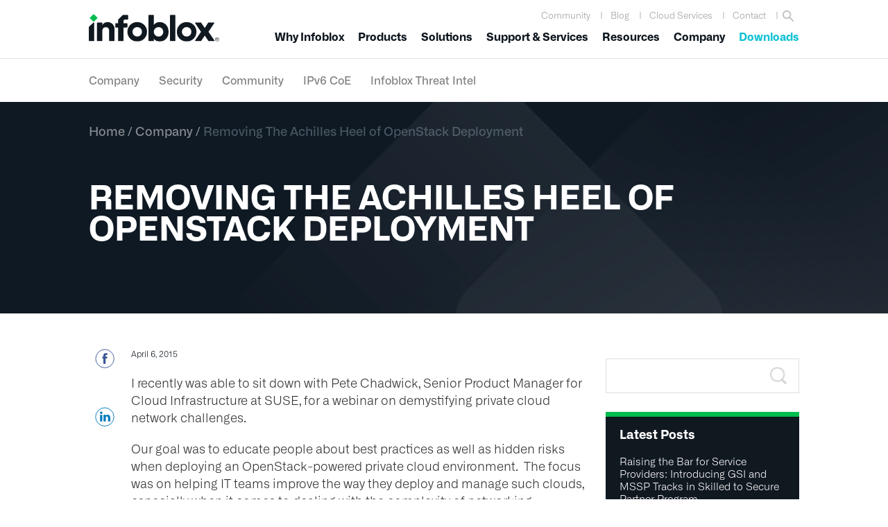

--- FILE ---
content_type: text/html; charset=UTF-8
request_url: https://www.infoblox.com/blog/company/removing-the-achilles-heel-of-openstack-deployment/
body_size: 51377
content:
<!DOCTYPE html>
<html lang="en-US">
<head >
<meta charset="UTF-8" /><script type="text/javascript">(window.NREUM||(NREUM={})).init={ajax:{deny_list:["bam.nr-data.net"]},feature_flags:["soft_nav"]};(window.NREUM||(NREUM={})).loader_config={licenseKey:"NRJS-6edc3240d96015af6f2",applicationID:"564313520",browserID:"564317790"};;/*! For license information please see nr-loader-rum-1.308.0.min.js.LICENSE.txt */
(()=>{var e,t,r={163:(e,t,r)=>{"use strict";r.d(t,{j:()=>E});var n=r(384),i=r(1741);var a=r(2555);r(860).K7.genericEvents;const s="experimental.resources",o="register",c=e=>{if(!e||"string"!=typeof e)return!1;try{document.createDocumentFragment().querySelector(e)}catch{return!1}return!0};var d=r(2614),u=r(944),l=r(8122);const f="[data-nr-mask]",g=e=>(0,l.a)(e,(()=>{const e={feature_flags:[],experimental:{allow_registered_children:!1,resources:!1},mask_selector:"*",block_selector:"[data-nr-block]",mask_input_options:{color:!1,date:!1,"datetime-local":!1,email:!1,month:!1,number:!1,range:!1,search:!1,tel:!1,text:!1,time:!1,url:!1,week:!1,textarea:!1,select:!1,password:!0}};return{ajax:{deny_list:void 0,block_internal:!0,enabled:!0,autoStart:!0},api:{get allow_registered_children(){return e.feature_flags.includes(o)||e.experimental.allow_registered_children},set allow_registered_children(t){e.experimental.allow_registered_children=t},duplicate_registered_data:!1},browser_consent_mode:{enabled:!1},distributed_tracing:{enabled:void 0,exclude_newrelic_header:void 0,cors_use_newrelic_header:void 0,cors_use_tracecontext_headers:void 0,allowed_origins:void 0},get feature_flags(){return e.feature_flags},set feature_flags(t){e.feature_flags=t},generic_events:{enabled:!0,autoStart:!0},harvest:{interval:30},jserrors:{enabled:!0,autoStart:!0},logging:{enabled:!0,autoStart:!0},metrics:{enabled:!0,autoStart:!0},obfuscate:void 0,page_action:{enabled:!0},page_view_event:{enabled:!0,autoStart:!0},page_view_timing:{enabled:!0,autoStart:!0},performance:{capture_marks:!1,capture_measures:!1,capture_detail:!0,resources:{get enabled(){return e.feature_flags.includes(s)||e.experimental.resources},set enabled(t){e.experimental.resources=t},asset_types:[],first_party_domains:[],ignore_newrelic:!0}},privacy:{cookies_enabled:!0},proxy:{assets:void 0,beacon:void 0},session:{expiresMs:d.wk,inactiveMs:d.BB},session_replay:{autoStart:!0,enabled:!1,preload:!1,sampling_rate:10,error_sampling_rate:100,collect_fonts:!1,inline_images:!1,fix_stylesheets:!0,mask_all_inputs:!0,get mask_text_selector(){return e.mask_selector},set mask_text_selector(t){c(t)?e.mask_selector="".concat(t,",").concat(f):""===t||null===t?e.mask_selector=f:(0,u.R)(5,t)},get block_class(){return"nr-block"},get ignore_class(){return"nr-ignore"},get mask_text_class(){return"nr-mask"},get block_selector(){return e.block_selector},set block_selector(t){c(t)?e.block_selector+=",".concat(t):""!==t&&(0,u.R)(6,t)},get mask_input_options(){return e.mask_input_options},set mask_input_options(t){t&&"object"==typeof t?e.mask_input_options={...t,password:!0}:(0,u.R)(7,t)}},session_trace:{enabled:!0,autoStart:!0},soft_navigations:{enabled:!0,autoStart:!0},spa:{enabled:!0,autoStart:!0},ssl:void 0,user_actions:{enabled:!0,elementAttributes:["id","className","tagName","type"]}}})());var p=r(6154),m=r(9324);let h=0;const v={buildEnv:m.F3,distMethod:m.Xs,version:m.xv,originTime:p.WN},b={consented:!1},y={appMetadata:{},get consented(){return this.session?.state?.consent||b.consented},set consented(e){b.consented=e},customTransaction:void 0,denyList:void 0,disabled:!1,harvester:void 0,isolatedBacklog:!1,isRecording:!1,loaderType:void 0,maxBytes:3e4,obfuscator:void 0,onerror:void 0,ptid:void 0,releaseIds:{},session:void 0,timeKeeper:void 0,registeredEntities:[],jsAttributesMetadata:{bytes:0},get harvestCount(){return++h}},_=e=>{const t=(0,l.a)(e,y),r=Object.keys(v).reduce((e,t)=>(e[t]={value:v[t],writable:!1,configurable:!0,enumerable:!0},e),{});return Object.defineProperties(t,r)};var w=r(5701);const x=e=>{const t=e.startsWith("http");e+="/",r.p=t?e:"https://"+e};var R=r(7836),k=r(3241);const A={accountID:void 0,trustKey:void 0,agentID:void 0,licenseKey:void 0,applicationID:void 0,xpid:void 0},S=e=>(0,l.a)(e,A),T=new Set;function E(e,t={},r,s){let{init:o,info:c,loader_config:d,runtime:u={},exposed:l=!0}=t;if(!c){const e=(0,n.pV)();o=e.init,c=e.info,d=e.loader_config}e.init=g(o||{}),e.loader_config=S(d||{}),c.jsAttributes??={},p.bv&&(c.jsAttributes.isWorker=!0),e.info=(0,a.D)(c);const f=e.init,m=[c.beacon,c.errorBeacon];T.has(e.agentIdentifier)||(f.proxy.assets&&(x(f.proxy.assets),m.push(f.proxy.assets)),f.proxy.beacon&&m.push(f.proxy.beacon),e.beacons=[...m],function(e){const t=(0,n.pV)();Object.getOwnPropertyNames(i.W.prototype).forEach(r=>{const n=i.W.prototype[r];if("function"!=typeof n||"constructor"===n)return;let a=t[r];e[r]&&!1!==e.exposed&&"micro-agent"!==e.runtime?.loaderType&&(t[r]=(...t)=>{const n=e[r](...t);return a?a(...t):n})})}(e),(0,n.US)("activatedFeatures",w.B)),u.denyList=[...f.ajax.deny_list||[],...f.ajax.block_internal?m:[]],u.ptid=e.agentIdentifier,u.loaderType=r,e.runtime=_(u),T.has(e.agentIdentifier)||(e.ee=R.ee.get(e.agentIdentifier),e.exposed=l,(0,k.W)({agentIdentifier:e.agentIdentifier,drained:!!w.B?.[e.agentIdentifier],type:"lifecycle",name:"initialize",feature:void 0,data:e.config})),T.add(e.agentIdentifier)}},384:(e,t,r)=>{"use strict";r.d(t,{NT:()=>s,US:()=>u,Zm:()=>o,bQ:()=>d,dV:()=>c,pV:()=>l});var n=r(6154),i=r(1863),a=r(1910);const s={beacon:"bam.nr-data.net",errorBeacon:"bam.nr-data.net"};function o(){return n.gm.NREUM||(n.gm.NREUM={}),void 0===n.gm.newrelic&&(n.gm.newrelic=n.gm.NREUM),n.gm.NREUM}function c(){let e=o();return e.o||(e.o={ST:n.gm.setTimeout,SI:n.gm.setImmediate||n.gm.setInterval,CT:n.gm.clearTimeout,XHR:n.gm.XMLHttpRequest,REQ:n.gm.Request,EV:n.gm.Event,PR:n.gm.Promise,MO:n.gm.MutationObserver,FETCH:n.gm.fetch,WS:n.gm.WebSocket},(0,a.i)(...Object.values(e.o))),e}function d(e,t){let r=o();r.initializedAgents??={},t.initializedAt={ms:(0,i.t)(),date:new Date},r.initializedAgents[e]=t}function u(e,t){o()[e]=t}function l(){return function(){let e=o();const t=e.info||{};e.info={beacon:s.beacon,errorBeacon:s.errorBeacon,...t}}(),function(){let e=o();const t=e.init||{};e.init={...t}}(),c(),function(){let e=o();const t=e.loader_config||{};e.loader_config={...t}}(),o()}},782:(e,t,r)=>{"use strict";r.d(t,{T:()=>n});const n=r(860).K7.pageViewTiming},860:(e,t,r)=>{"use strict";r.d(t,{$J:()=>u,K7:()=>c,P3:()=>d,XX:()=>i,Yy:()=>o,df:()=>a,qY:()=>n,v4:()=>s});const n="events",i="jserrors",a="browser/blobs",s="rum",o="browser/logs",c={ajax:"ajax",genericEvents:"generic_events",jserrors:i,logging:"logging",metrics:"metrics",pageAction:"page_action",pageViewEvent:"page_view_event",pageViewTiming:"page_view_timing",sessionReplay:"session_replay",sessionTrace:"session_trace",softNav:"soft_navigations",spa:"spa"},d={[c.pageViewEvent]:1,[c.pageViewTiming]:2,[c.metrics]:3,[c.jserrors]:4,[c.spa]:5,[c.ajax]:6,[c.sessionTrace]:7,[c.softNav]:8,[c.sessionReplay]:9,[c.logging]:10,[c.genericEvents]:11},u={[c.pageViewEvent]:s,[c.pageViewTiming]:n,[c.ajax]:n,[c.spa]:n,[c.softNav]:n,[c.metrics]:i,[c.jserrors]:i,[c.sessionTrace]:a,[c.sessionReplay]:a,[c.logging]:o,[c.genericEvents]:"ins"}},944:(e,t,r)=>{"use strict";r.d(t,{R:()=>i});var n=r(3241);function i(e,t){"function"==typeof console.debug&&(console.debug("New Relic Warning: https://github.com/newrelic/newrelic-browser-agent/blob/main/docs/warning-codes.md#".concat(e),t),(0,n.W)({agentIdentifier:null,drained:null,type:"data",name:"warn",feature:"warn",data:{code:e,secondary:t}}))}},1687:(e,t,r)=>{"use strict";r.d(t,{Ak:()=>d,Ze:()=>f,x3:()=>u});var n=r(3241),i=r(7836),a=r(3606),s=r(860),o=r(2646);const c={};function d(e,t){const r={staged:!1,priority:s.P3[t]||0};l(e),c[e].get(t)||c[e].set(t,r)}function u(e,t){e&&c[e]&&(c[e].get(t)&&c[e].delete(t),p(e,t,!1),c[e].size&&g(e))}function l(e){if(!e)throw new Error("agentIdentifier required");c[e]||(c[e]=new Map)}function f(e="",t="feature",r=!1){if(l(e),!e||!c[e].get(t)||r)return p(e,t);c[e].get(t).staged=!0,g(e)}function g(e){const t=Array.from(c[e]);t.every(([e,t])=>t.staged)&&(t.sort((e,t)=>e[1].priority-t[1].priority),t.forEach(([t])=>{c[e].delete(t),p(e,t)}))}function p(e,t,r=!0){const s=e?i.ee.get(e):i.ee,c=a.i.handlers;if(!s.aborted&&s.backlog&&c){if((0,n.W)({agentIdentifier:e,type:"lifecycle",name:"drain",feature:t}),r){const e=s.backlog[t],r=c[t];if(r){for(let t=0;e&&t<e.length;++t)m(e[t],r);Object.entries(r).forEach(([e,t])=>{Object.values(t||{}).forEach(t=>{t[0]?.on&&t[0]?.context()instanceof o.y&&t[0].on(e,t[1])})})}}s.isolatedBacklog||delete c[t],s.backlog[t]=null,s.emit("drain-"+t,[])}}function m(e,t){var r=e[1];Object.values(t[r]||{}).forEach(t=>{var r=e[0];if(t[0]===r){var n=t[1],i=e[3],a=e[2];n.apply(i,a)}})}},1738:(e,t,r)=>{"use strict";r.d(t,{U:()=>g,Y:()=>f});var n=r(3241),i=r(9908),a=r(1863),s=r(944),o=r(5701),c=r(3969),d=r(8362),u=r(860),l=r(4261);function f(e,t,r,a){const f=a||r;!f||f[e]&&f[e]!==d.d.prototype[e]||(f[e]=function(){(0,i.p)(c.xV,["API/"+e+"/called"],void 0,u.K7.metrics,r.ee),(0,n.W)({agentIdentifier:r.agentIdentifier,drained:!!o.B?.[r.agentIdentifier],type:"data",name:"api",feature:l.Pl+e,data:{}});try{return t.apply(this,arguments)}catch(e){(0,s.R)(23,e)}})}function g(e,t,r,n,s){const o=e.info;null===r?delete o.jsAttributes[t]:o.jsAttributes[t]=r,(s||null===r)&&(0,i.p)(l.Pl+n,[(0,a.t)(),t,r],void 0,"session",e.ee)}},1741:(e,t,r)=>{"use strict";r.d(t,{W:()=>a});var n=r(944),i=r(4261);class a{#e(e,...t){if(this[e]!==a.prototype[e])return this[e](...t);(0,n.R)(35,e)}addPageAction(e,t){return this.#e(i.hG,e,t)}register(e){return this.#e(i.eY,e)}recordCustomEvent(e,t){return this.#e(i.fF,e,t)}setPageViewName(e,t){return this.#e(i.Fw,e,t)}setCustomAttribute(e,t,r){return this.#e(i.cD,e,t,r)}noticeError(e,t){return this.#e(i.o5,e,t)}setUserId(e,t=!1){return this.#e(i.Dl,e,t)}setApplicationVersion(e){return this.#e(i.nb,e)}setErrorHandler(e){return this.#e(i.bt,e)}addRelease(e,t){return this.#e(i.k6,e,t)}log(e,t){return this.#e(i.$9,e,t)}start(){return this.#e(i.d3)}finished(e){return this.#e(i.BL,e)}recordReplay(){return this.#e(i.CH)}pauseReplay(){return this.#e(i.Tb)}addToTrace(e){return this.#e(i.U2,e)}setCurrentRouteName(e){return this.#e(i.PA,e)}interaction(e){return this.#e(i.dT,e)}wrapLogger(e,t,r){return this.#e(i.Wb,e,t,r)}measure(e,t){return this.#e(i.V1,e,t)}consent(e){return this.#e(i.Pv,e)}}},1863:(e,t,r)=>{"use strict";function n(){return Math.floor(performance.now())}r.d(t,{t:()=>n})},1910:(e,t,r)=>{"use strict";r.d(t,{i:()=>a});var n=r(944);const i=new Map;function a(...e){return e.every(e=>{if(i.has(e))return i.get(e);const t="function"==typeof e?e.toString():"",r=t.includes("[native code]"),a=t.includes("nrWrapper");return r||a||(0,n.R)(64,e?.name||t),i.set(e,r),r})}},2555:(e,t,r)=>{"use strict";r.d(t,{D:()=>o,f:()=>s});var n=r(384),i=r(8122);const a={beacon:n.NT.beacon,errorBeacon:n.NT.errorBeacon,licenseKey:void 0,applicationID:void 0,sa:void 0,queueTime:void 0,applicationTime:void 0,ttGuid:void 0,user:void 0,account:void 0,product:void 0,extra:void 0,jsAttributes:{},userAttributes:void 0,atts:void 0,transactionName:void 0,tNamePlain:void 0};function s(e){try{return!!e.licenseKey&&!!e.errorBeacon&&!!e.applicationID}catch(e){return!1}}const o=e=>(0,i.a)(e,a)},2614:(e,t,r)=>{"use strict";r.d(t,{BB:()=>s,H3:()=>n,g:()=>d,iL:()=>c,tS:()=>o,uh:()=>i,wk:()=>a});const n="NRBA",i="SESSION",a=144e5,s=18e5,o={STARTED:"session-started",PAUSE:"session-pause",RESET:"session-reset",RESUME:"session-resume",UPDATE:"session-update"},c={SAME_TAB:"same-tab",CROSS_TAB:"cross-tab"},d={OFF:0,FULL:1,ERROR:2}},2646:(e,t,r)=>{"use strict";r.d(t,{y:()=>n});class n{constructor(e){this.contextId=e}}},2843:(e,t,r)=>{"use strict";r.d(t,{G:()=>a,u:()=>i});var n=r(3878);function i(e,t=!1,r,i){(0,n.DD)("visibilitychange",function(){if(t)return void("hidden"===document.visibilityState&&e());e(document.visibilityState)},r,i)}function a(e,t,r){(0,n.sp)("pagehide",e,t,r)}},3241:(e,t,r)=>{"use strict";r.d(t,{W:()=>a});var n=r(6154);const i="newrelic";function a(e={}){try{n.gm.dispatchEvent(new CustomEvent(i,{detail:e}))}catch(e){}}},3606:(e,t,r)=>{"use strict";r.d(t,{i:()=>a});var n=r(9908);a.on=s;var i=a.handlers={};function a(e,t,r,a){s(a||n.d,i,e,t,r)}function s(e,t,r,i,a){a||(a="feature"),e||(e=n.d);var s=t[a]=t[a]||{};(s[r]=s[r]||[]).push([e,i])}},3878:(e,t,r)=>{"use strict";function n(e,t){return{capture:e,passive:!1,signal:t}}function i(e,t,r=!1,i){window.addEventListener(e,t,n(r,i))}function a(e,t,r=!1,i){document.addEventListener(e,t,n(r,i))}r.d(t,{DD:()=>a,jT:()=>n,sp:()=>i})},3969:(e,t,r)=>{"use strict";r.d(t,{TZ:()=>n,XG:()=>o,rs:()=>i,xV:()=>s,z_:()=>a});const n=r(860).K7.metrics,i="sm",a="cm",s="storeSupportabilityMetrics",o="storeEventMetrics"},4234:(e,t,r)=>{"use strict";r.d(t,{W:()=>a});var n=r(7836),i=r(1687);class a{constructor(e,t){this.agentIdentifier=e,this.ee=n.ee.get(e),this.featureName=t,this.blocked=!1}deregisterDrain(){(0,i.x3)(this.agentIdentifier,this.featureName)}}},4261:(e,t,r)=>{"use strict";r.d(t,{$9:()=>d,BL:()=>o,CH:()=>g,Dl:()=>_,Fw:()=>y,PA:()=>h,Pl:()=>n,Pv:()=>k,Tb:()=>l,U2:()=>a,V1:()=>R,Wb:()=>x,bt:()=>b,cD:()=>v,d3:()=>w,dT:()=>c,eY:()=>p,fF:()=>f,hG:()=>i,k6:()=>s,nb:()=>m,o5:()=>u});const n="api-",i="addPageAction",a="addToTrace",s="addRelease",o="finished",c="interaction",d="log",u="noticeError",l="pauseReplay",f="recordCustomEvent",g="recordReplay",p="register",m="setApplicationVersion",h="setCurrentRouteName",v="setCustomAttribute",b="setErrorHandler",y="setPageViewName",_="setUserId",w="start",x="wrapLogger",R="measure",k="consent"},5289:(e,t,r)=>{"use strict";r.d(t,{GG:()=>s,Qr:()=>c,sB:()=>o});var n=r(3878),i=r(6389);function a(){return"undefined"==typeof document||"complete"===document.readyState}function s(e,t){if(a())return e();const r=(0,i.J)(e),s=setInterval(()=>{a()&&(clearInterval(s),r())},500);(0,n.sp)("load",r,t)}function o(e){if(a())return e();(0,n.DD)("DOMContentLoaded",e)}function c(e){if(a())return e();(0,n.sp)("popstate",e)}},5607:(e,t,r)=>{"use strict";r.d(t,{W:()=>n});const n=(0,r(9566).bz)()},5701:(e,t,r)=>{"use strict";r.d(t,{B:()=>a,t:()=>s});var n=r(3241);const i=new Set,a={};function s(e,t){const r=t.agentIdentifier;a[r]??={},e&&"object"==typeof e&&(i.has(r)||(t.ee.emit("rumresp",[e]),a[r]=e,i.add(r),(0,n.W)({agentIdentifier:r,loaded:!0,drained:!0,type:"lifecycle",name:"load",feature:void 0,data:e})))}},6154:(e,t,r)=>{"use strict";r.d(t,{OF:()=>c,RI:()=>i,WN:()=>u,bv:()=>a,eN:()=>l,gm:()=>s,mw:()=>o,sb:()=>d});var n=r(1863);const i="undefined"!=typeof window&&!!window.document,a="undefined"!=typeof WorkerGlobalScope&&("undefined"!=typeof self&&self instanceof WorkerGlobalScope&&self.navigator instanceof WorkerNavigator||"undefined"!=typeof globalThis&&globalThis instanceof WorkerGlobalScope&&globalThis.navigator instanceof WorkerNavigator),s=i?window:"undefined"!=typeof WorkerGlobalScope&&("undefined"!=typeof self&&self instanceof WorkerGlobalScope&&self||"undefined"!=typeof globalThis&&globalThis instanceof WorkerGlobalScope&&globalThis),o=Boolean("hidden"===s?.document?.visibilityState),c=/iPad|iPhone|iPod/.test(s.navigator?.userAgent),d=c&&"undefined"==typeof SharedWorker,u=((()=>{const e=s.navigator?.userAgent?.match(/Firefox[/\s](\d+\.\d+)/);Array.isArray(e)&&e.length>=2&&e[1]})(),Date.now()-(0,n.t)()),l=()=>"undefined"!=typeof PerformanceNavigationTiming&&s?.performance?.getEntriesByType("navigation")?.[0]?.responseStart},6389:(e,t,r)=>{"use strict";function n(e,t=500,r={}){const n=r?.leading||!1;let i;return(...r)=>{n&&void 0===i&&(e.apply(this,r),i=setTimeout(()=>{i=clearTimeout(i)},t)),n||(clearTimeout(i),i=setTimeout(()=>{e.apply(this,r)},t))}}function i(e){let t=!1;return(...r)=>{t||(t=!0,e.apply(this,r))}}r.d(t,{J:()=>i,s:()=>n})},6630:(e,t,r)=>{"use strict";r.d(t,{T:()=>n});const n=r(860).K7.pageViewEvent},7699:(e,t,r)=>{"use strict";r.d(t,{It:()=>a,KC:()=>o,No:()=>i,qh:()=>s});var n=r(860);const i=16e3,a=1e6,s="SESSION_ERROR",o={[n.K7.logging]:!0,[n.K7.genericEvents]:!1,[n.K7.jserrors]:!1,[n.K7.ajax]:!1}},7836:(e,t,r)=>{"use strict";r.d(t,{P:()=>o,ee:()=>c});var n=r(384),i=r(8990),a=r(2646),s=r(5607);const o="nr@context:".concat(s.W),c=function e(t,r){var n={},s={},u={},l=!1;try{l=16===r.length&&d.initializedAgents?.[r]?.runtime.isolatedBacklog}catch(e){}var f={on:p,addEventListener:p,removeEventListener:function(e,t){var r=n[e];if(!r)return;for(var i=0;i<r.length;i++)r[i]===t&&r.splice(i,1)},emit:function(e,r,n,i,a){!1!==a&&(a=!0);if(c.aborted&&!i)return;t&&a&&t.emit(e,r,n);var o=g(n);m(e).forEach(e=>{e.apply(o,r)});var d=v()[s[e]];d&&d.push([f,e,r,o]);return o},get:h,listeners:m,context:g,buffer:function(e,t){const r=v();if(t=t||"feature",f.aborted)return;Object.entries(e||{}).forEach(([e,n])=>{s[n]=t,t in r||(r[t]=[])})},abort:function(){f._aborted=!0,Object.keys(f.backlog).forEach(e=>{delete f.backlog[e]})},isBuffering:function(e){return!!v()[s[e]]},debugId:r,backlog:l?{}:t&&"object"==typeof t.backlog?t.backlog:{},isolatedBacklog:l};return Object.defineProperty(f,"aborted",{get:()=>{let e=f._aborted||!1;return e||(t&&(e=t.aborted),e)}}),f;function g(e){return e&&e instanceof a.y?e:e?(0,i.I)(e,o,()=>new a.y(o)):new a.y(o)}function p(e,t){n[e]=m(e).concat(t)}function m(e){return n[e]||[]}function h(t){return u[t]=u[t]||e(f,t)}function v(){return f.backlog}}(void 0,"globalEE"),d=(0,n.Zm)();d.ee||(d.ee=c)},8122:(e,t,r)=>{"use strict";r.d(t,{a:()=>i});var n=r(944);function i(e,t){try{if(!e||"object"!=typeof e)return(0,n.R)(3);if(!t||"object"!=typeof t)return(0,n.R)(4);const r=Object.create(Object.getPrototypeOf(t),Object.getOwnPropertyDescriptors(t)),a=0===Object.keys(r).length?e:r;for(let s in a)if(void 0!==e[s])try{if(null===e[s]){r[s]=null;continue}Array.isArray(e[s])&&Array.isArray(t[s])?r[s]=Array.from(new Set([...e[s],...t[s]])):"object"==typeof e[s]&&"object"==typeof t[s]?r[s]=i(e[s],t[s]):r[s]=e[s]}catch(e){r[s]||(0,n.R)(1,e)}return r}catch(e){(0,n.R)(2,e)}}},8362:(e,t,r)=>{"use strict";r.d(t,{d:()=>a});var n=r(9566),i=r(1741);class a extends i.W{agentIdentifier=(0,n.LA)(16)}},8374:(e,t,r)=>{r.nc=(()=>{try{return document?.currentScript?.nonce}catch(e){}return""})()},8990:(e,t,r)=>{"use strict";r.d(t,{I:()=>i});var n=Object.prototype.hasOwnProperty;function i(e,t,r){if(n.call(e,t))return e[t];var i=r();if(Object.defineProperty&&Object.keys)try{return Object.defineProperty(e,t,{value:i,writable:!0,enumerable:!1}),i}catch(e){}return e[t]=i,i}},9324:(e,t,r)=>{"use strict";r.d(t,{F3:()=>i,Xs:()=>a,xv:()=>n});const n="1.308.0",i="PROD",a="CDN"},9566:(e,t,r)=>{"use strict";r.d(t,{LA:()=>o,bz:()=>s});var n=r(6154);const i="xxxxxxxx-xxxx-4xxx-yxxx-xxxxxxxxxxxx";function a(e,t){return e?15&e[t]:16*Math.random()|0}function s(){const e=n.gm?.crypto||n.gm?.msCrypto;let t,r=0;return e&&e.getRandomValues&&(t=e.getRandomValues(new Uint8Array(30))),i.split("").map(e=>"x"===e?a(t,r++).toString(16):"y"===e?(3&a()|8).toString(16):e).join("")}function o(e){const t=n.gm?.crypto||n.gm?.msCrypto;let r,i=0;t&&t.getRandomValues&&(r=t.getRandomValues(new Uint8Array(e)));const s=[];for(var o=0;o<e;o++)s.push(a(r,i++).toString(16));return s.join("")}},9908:(e,t,r)=>{"use strict";r.d(t,{d:()=>n,p:()=>i});var n=r(7836).ee.get("handle");function i(e,t,r,i,a){a?(a.buffer([e],i),a.emit(e,t,r)):(n.buffer([e],i),n.emit(e,t,r))}}},n={};function i(e){var t=n[e];if(void 0!==t)return t.exports;var a=n[e]={exports:{}};return r[e](a,a.exports,i),a.exports}i.m=r,i.d=(e,t)=>{for(var r in t)i.o(t,r)&&!i.o(e,r)&&Object.defineProperty(e,r,{enumerable:!0,get:t[r]})},i.f={},i.e=e=>Promise.all(Object.keys(i.f).reduce((t,r)=>(i.f[r](e,t),t),[])),i.u=e=>"nr-rum-1.308.0.min.js",i.o=(e,t)=>Object.prototype.hasOwnProperty.call(e,t),e={},t="NRBA-1.308.0.PROD:",i.l=(r,n,a,s)=>{if(e[r])e[r].push(n);else{var o,c;if(void 0!==a)for(var d=document.getElementsByTagName("script"),u=0;u<d.length;u++){var l=d[u];if(l.getAttribute("src")==r||l.getAttribute("data-webpack")==t+a){o=l;break}}if(!o){c=!0;var f={296:"sha512-+MIMDsOcckGXa1EdWHqFNv7P+JUkd5kQwCBr3KE6uCvnsBNUrdSt4a/3/L4j4TxtnaMNjHpza2/erNQbpacJQA=="};(o=document.createElement("script")).charset="utf-8",i.nc&&o.setAttribute("nonce",i.nc),o.setAttribute("data-webpack",t+a),o.src=r,0!==o.src.indexOf(window.location.origin+"/")&&(o.crossOrigin="anonymous"),f[s]&&(o.integrity=f[s])}e[r]=[n];var g=(t,n)=>{o.onerror=o.onload=null,clearTimeout(p);var i=e[r];if(delete e[r],o.parentNode&&o.parentNode.removeChild(o),i&&i.forEach(e=>e(n)),t)return t(n)},p=setTimeout(g.bind(null,void 0,{type:"timeout",target:o}),12e4);o.onerror=g.bind(null,o.onerror),o.onload=g.bind(null,o.onload),c&&document.head.appendChild(o)}},i.r=e=>{"undefined"!=typeof Symbol&&Symbol.toStringTag&&Object.defineProperty(e,Symbol.toStringTag,{value:"Module"}),Object.defineProperty(e,"__esModule",{value:!0})},i.p="https://js-agent.newrelic.com/",(()=>{var e={374:0,840:0};i.f.j=(t,r)=>{var n=i.o(e,t)?e[t]:void 0;if(0!==n)if(n)r.push(n[2]);else{var a=new Promise((r,i)=>n=e[t]=[r,i]);r.push(n[2]=a);var s=i.p+i.u(t),o=new Error;i.l(s,r=>{if(i.o(e,t)&&(0!==(n=e[t])&&(e[t]=void 0),n)){var a=r&&("load"===r.type?"missing":r.type),s=r&&r.target&&r.target.src;o.message="Loading chunk "+t+" failed: ("+a+": "+s+")",o.name="ChunkLoadError",o.type=a,o.request=s,n[1](o)}},"chunk-"+t,t)}};var t=(t,r)=>{var n,a,[s,o,c]=r,d=0;if(s.some(t=>0!==e[t])){for(n in o)i.o(o,n)&&(i.m[n]=o[n]);if(c)c(i)}for(t&&t(r);d<s.length;d++)a=s[d],i.o(e,a)&&e[a]&&e[a][0](),e[a]=0},r=self["webpackChunk:NRBA-1.308.0.PROD"]=self["webpackChunk:NRBA-1.308.0.PROD"]||[];r.forEach(t.bind(null,0)),r.push=t.bind(null,r.push.bind(r))})(),(()=>{"use strict";i(8374);var e=i(8362),t=i(860);const r=Object.values(t.K7);var n=i(163);var a=i(9908),s=i(1863),o=i(4261),c=i(1738);var d=i(1687),u=i(4234),l=i(5289),f=i(6154),g=i(944),p=i(384);const m=e=>f.RI&&!0===e?.privacy.cookies_enabled;function h(e){return!!(0,p.dV)().o.MO&&m(e)&&!0===e?.session_trace.enabled}var v=i(6389),b=i(7699);class y extends u.W{constructor(e,t){super(e.agentIdentifier,t),this.agentRef=e,this.abortHandler=void 0,this.featAggregate=void 0,this.loadedSuccessfully=void 0,this.onAggregateImported=new Promise(e=>{this.loadedSuccessfully=e}),this.deferred=Promise.resolve(),!1===e.init[this.featureName].autoStart?this.deferred=new Promise((t,r)=>{this.ee.on("manual-start-all",(0,v.J)(()=>{(0,d.Ak)(e.agentIdentifier,this.featureName),t()}))}):(0,d.Ak)(e.agentIdentifier,t)}importAggregator(e,t,r={}){if(this.featAggregate)return;const n=async()=>{let n;await this.deferred;try{if(m(e.init)){const{setupAgentSession:t}=await i.e(296).then(i.bind(i,3305));n=t(e)}}catch(e){(0,g.R)(20,e),this.ee.emit("internal-error",[e]),(0,a.p)(b.qh,[e],void 0,this.featureName,this.ee)}try{if(!this.#t(this.featureName,n,e.init))return(0,d.Ze)(this.agentIdentifier,this.featureName),void this.loadedSuccessfully(!1);const{Aggregate:i}=await t();this.featAggregate=new i(e,r),e.runtime.harvester.initializedAggregates.push(this.featAggregate),this.loadedSuccessfully(!0)}catch(e){(0,g.R)(34,e),this.abortHandler?.(),(0,d.Ze)(this.agentIdentifier,this.featureName,!0),this.loadedSuccessfully(!1),this.ee&&this.ee.abort()}};f.RI?(0,l.GG)(()=>n(),!0):n()}#t(e,r,n){if(this.blocked)return!1;switch(e){case t.K7.sessionReplay:return h(n)&&!!r;case t.K7.sessionTrace:return!!r;default:return!0}}}var _=i(6630),w=i(2614),x=i(3241);class R extends y{static featureName=_.T;constructor(e){var t;super(e,_.T),this.setupInspectionEvents(e.agentIdentifier),t=e,(0,c.Y)(o.Fw,function(e,r){"string"==typeof e&&("/"!==e.charAt(0)&&(e="/"+e),t.runtime.customTransaction=(r||"http://custom.transaction")+e,(0,a.p)(o.Pl+o.Fw,[(0,s.t)()],void 0,void 0,t.ee))},t),this.importAggregator(e,()=>i.e(296).then(i.bind(i,3943)))}setupInspectionEvents(e){const t=(t,r)=>{t&&(0,x.W)({agentIdentifier:e,timeStamp:t.timeStamp,loaded:"complete"===t.target.readyState,type:"window",name:r,data:t.target.location+""})};(0,l.sB)(e=>{t(e,"DOMContentLoaded")}),(0,l.GG)(e=>{t(e,"load")}),(0,l.Qr)(e=>{t(e,"navigate")}),this.ee.on(w.tS.UPDATE,(t,r)=>{(0,x.W)({agentIdentifier:e,type:"lifecycle",name:"session",data:r})})}}class k extends e.d{constructor(e){var t;(super(),f.gm)?(this.features={},(0,p.bQ)(this.agentIdentifier,this),this.desiredFeatures=new Set(e.features||[]),this.desiredFeatures.add(R),(0,n.j)(this,e,e.loaderType||"agent"),t=this,(0,c.Y)(o.cD,function(e,r,n=!1){if("string"==typeof e){if(["string","number","boolean"].includes(typeof r)||null===r)return(0,c.U)(t,e,r,o.cD,n);(0,g.R)(40,typeof r)}else(0,g.R)(39,typeof e)},t),function(e){(0,c.Y)(o.Dl,function(t,r=!1){if("string"!=typeof t&&null!==t)return void(0,g.R)(41,typeof t);const n=e.info.jsAttributes["enduser.id"];r&&null!=n&&n!==t?(0,a.p)(o.Pl+"setUserIdAndResetSession",[t],void 0,"session",e.ee):(0,c.U)(e,"enduser.id",t,o.Dl,!0)},e)}(this),function(e){(0,c.Y)(o.nb,function(t){if("string"==typeof t||null===t)return(0,c.U)(e,"application.version",t,o.nb,!1);(0,g.R)(42,typeof t)},e)}(this),function(e){(0,c.Y)(o.d3,function(){e.ee.emit("manual-start-all")},e)}(this),function(e){(0,c.Y)(o.Pv,function(t=!0){if("boolean"==typeof t){if((0,a.p)(o.Pl+o.Pv,[t],void 0,"session",e.ee),e.runtime.consented=t,t){const t=e.features.page_view_event;t.onAggregateImported.then(e=>{const r=t.featAggregate;e&&!r.sentRum&&r.sendRum()})}}else(0,g.R)(65,typeof t)},e)}(this),this.run()):(0,g.R)(21)}get config(){return{info:this.info,init:this.init,loader_config:this.loader_config,runtime:this.runtime}}get api(){return this}run(){try{const e=function(e){const t={};return r.forEach(r=>{t[r]=!!e[r]?.enabled}),t}(this.init),n=[...this.desiredFeatures];n.sort((e,r)=>t.P3[e.featureName]-t.P3[r.featureName]),n.forEach(r=>{if(!e[r.featureName]&&r.featureName!==t.K7.pageViewEvent)return;if(r.featureName===t.K7.spa)return void(0,g.R)(67);const n=function(e){switch(e){case t.K7.ajax:return[t.K7.jserrors];case t.K7.sessionTrace:return[t.K7.ajax,t.K7.pageViewEvent];case t.K7.sessionReplay:return[t.K7.sessionTrace];case t.K7.pageViewTiming:return[t.K7.pageViewEvent];default:return[]}}(r.featureName).filter(e=>!(e in this.features));n.length>0&&(0,g.R)(36,{targetFeature:r.featureName,missingDependencies:n}),this.features[r.featureName]=new r(this)})}catch(e){(0,g.R)(22,e);for(const e in this.features)this.features[e].abortHandler?.();const t=(0,p.Zm)();delete t.initializedAgents[this.agentIdentifier]?.features,delete this.sharedAggregator;return t.ee.get(this.agentIdentifier).abort(),!1}}}var A=i(2843),S=i(782);class T extends y{static featureName=S.T;constructor(e){super(e,S.T),f.RI&&((0,A.u)(()=>(0,a.p)("docHidden",[(0,s.t)()],void 0,S.T,this.ee),!0),(0,A.G)(()=>(0,a.p)("winPagehide",[(0,s.t)()],void 0,S.T,this.ee)),this.importAggregator(e,()=>i.e(296).then(i.bind(i,2117))))}}var E=i(3969);class I extends y{static featureName=E.TZ;constructor(e){super(e,E.TZ),f.RI&&document.addEventListener("securitypolicyviolation",e=>{(0,a.p)(E.xV,["Generic/CSPViolation/Detected"],void 0,this.featureName,this.ee)}),this.importAggregator(e,()=>i.e(296).then(i.bind(i,9623)))}}new k({features:[R,T,I],loaderType:"lite"})})()})();</script>
<meta name="viewport" content="width=device-width, initial-scale=1" />
<meta name='robots' content='index, follow, max-image-preview:large, max-snippet:-1, max-video-preview:-1' />
	<style>img:is([sizes="auto" i], [sizes^="auto," i]) { contain-intrinsic-size: 3000px 1500px }</style>
	
	<!-- This site is optimized with the Yoast SEO Premium plugin v26.4 (Yoast SEO v26.4) - https://yoast.com/wordpress/plugins/seo/ -->
	<title>Removing The Achilles Heel of OpenStack Deployment</title>
	<meta name="description" content="I recently was able to sit down with Pete Chadwick, Senior Product Manager for Cloud Infrastructure at SUSE, for a webinar on demystifying private cloud network challenges." />
	<link rel="canonical" href="https://www.infoblox.com/blog/company/removing-the-achilles-heel-of-openstack-deployment/" />
	<meta property="og:locale" content="en_US" />
	<meta property="og:type" content="article" />
	<meta property="og:title" content="Removing The Achilles Heel of OpenStack Deployment" />
	<meta property="og:description" content="I recently was able to sit down with Pete Chadwick, Senior Product Manager for Cloud Infrastructure at SUSE, for a webinar on demystifying private cloud network challenges." />
	<meta property="og:url" content="https://www.infoblox.com/blog/company/removing-the-achilles-heel-of-openstack-deployment/" />
	<meta property="og:site_name" content="Infoblox Blog" />
	<meta property="article:published_time" content="2015-04-06T19:11:02+00:00" />
	<meta property="article:modified_time" content="2020-05-06T17:30:13+00:00" />
	<meta property="og:image" content="https://www.infoblox.com/blog/wp-content/uploads/Taming-the-Hybrid-Cloud.jpg" />
	<meta property="og:image:width" content="660" />
	<meta property="og:image:height" content="454" />
	<meta property="og:image:type" content="image/jpeg" />
	<meta name="author" content="Matt Gowarty" />
	<meta name="twitter:card" content="summary_large_image" />
	<meta name="twitter:label1" content="Written by" />
	<meta name="twitter:data1" content="Matt Gowarty" />
	<meta name="twitter:label2" content="Est. reading time" />
	<meta name="twitter:data2" content="3 minutes" />
	<script type="application/ld+json" class="yoast-schema-graph">{"@context":"https://schema.org","@graph":[{"@type":"Article","@id":"https://www.infoblox.com/blog/company/removing-the-achilles-heel-of-openstack-deployment/#article","isPartOf":{"@id":"https://www.infoblox.com/blog/company/removing-the-achilles-heel-of-openstack-deployment/"},"author":{"name":"Matt Gowarty","@id":"https://www.blogs.infoblox.com/#/schema/person/f9f718e29533bcf87b60d953419e7fe1"},"headline":"Removing The Achilles Heel of OpenStack Deployment","datePublished":"2015-04-06T19:11:02+00:00","dateModified":"2020-05-06T17:30:13+00:00","mainEntityOfPage":{"@id":"https://www.infoblox.com/blog/company/removing-the-achilles-heel-of-openstack-deployment/"},"wordCount":531,"publisher":{"@id":"https://www.blogs.infoblox.com/#organization"},"image":{"@id":"https://www.infoblox.com/blog/company/removing-the-achilles-heel-of-openstack-deployment/#primaryimage"},"thumbnailUrl":"https://www.infoblox.com/blog/wp-content/uploads/Taming-the-Hybrid-Cloud.jpg","keywords":["OpenStack"],"articleSection":["Company"],"inLanguage":"en-US"},{"@type":"WebPage","@id":"https://www.infoblox.com/blog/company/removing-the-achilles-heel-of-openstack-deployment/","url":"https://www.infoblox.com/blog/company/removing-the-achilles-heel-of-openstack-deployment/","name":"Removing The Achilles Heel of OpenStack Deployment","isPartOf":{"@id":"https://www.blogs.infoblox.com/#website"},"primaryImageOfPage":{"@id":"https://www.infoblox.com/blog/company/removing-the-achilles-heel-of-openstack-deployment/#primaryimage"},"image":{"@id":"https://www.infoblox.com/blog/company/removing-the-achilles-heel-of-openstack-deployment/#primaryimage"},"thumbnailUrl":"https://www.infoblox.com/blog/wp-content/uploads/Taming-the-Hybrid-Cloud.jpg","datePublished":"2015-04-06T19:11:02+00:00","dateModified":"2020-05-06T17:30:13+00:00","description":"I recently was able to sit down with Pete Chadwick, Senior Product Manager for Cloud Infrastructure at SUSE, for a webinar on demystifying private cloud network challenges.","breadcrumb":{"@id":"https://www.infoblox.com/blog/company/removing-the-achilles-heel-of-openstack-deployment/#breadcrumb"},"inLanguage":"en-US","potentialAction":[{"@type":"ReadAction","target":["https://www.infoblox.com/blog/company/removing-the-achilles-heel-of-openstack-deployment/"]}]},{"@type":"ImageObject","inLanguage":"en-US","@id":"https://www.infoblox.com/blog/company/removing-the-achilles-heel-of-openstack-deployment/#primaryimage","url":"https://www.infoblox.com/blog/wp-content/uploads/Taming-the-Hybrid-Cloud.jpg","contentUrl":"https://www.infoblox.com/blog/wp-content/uploads/Taming-the-Hybrid-Cloud.jpg","width":660,"height":454,"caption":"Taming the Hybrid Cloud"},{"@type":"BreadcrumbList","@id":"https://www.infoblox.com/blog/company/removing-the-achilles-heel-of-openstack-deployment/#breadcrumb","itemListElement":[{"@type":"ListItem","position":1,"name":"Home","item":"https://www.blogs.infoblox.com/"},{"@type":"ListItem","position":2,"name":"Company","item":"https://www.blogs.infoblox.com/category/company/"},{"@type":"ListItem","position":3,"name":"Removing The Achilles Heel of OpenStack Deployment"}]},{"@type":"WebSite","@id":"https://www.blogs.infoblox.com/#website","url":"https://www.blogs.infoblox.com/","name":"blog.infoblox.com","description":"","publisher":{"@id":"https://www.blogs.infoblox.com/#organization"},"potentialAction":[{"@type":"SearchAction","target":{"@type":"EntryPoint","urlTemplate":"https://www.blogs.infoblox.com/?s={search_term_string}"},"query-input":{"@type":"PropertyValueSpecification","valueRequired":true,"valueName":"search_term_string"}}],"inLanguage":"en-US"},{"@type":"Organization","@id":"https://www.blogs.infoblox.com/#organization","name":"Infoblox","url":"https://www.blogs.infoblox.com/","logo":{"@type":"ImageObject","inLanguage":"en-US","@id":"https://www.blogs.infoblox.com/#/schema/logo/image/","url":"https://www.infoblox.com/blog/wp-content/uploads/infoblox-logo-2.svg","contentUrl":"https://www.infoblox.com/blog/wp-content/uploads/infoblox-logo-2.svg","width":137,"height":30,"caption":"Infoblox"},"image":{"@id":"https://www.blogs.infoblox.com/#/schema/logo/image/"}},{"@type":"Person","@id":"https://www.blogs.infoblox.com/#/schema/person/f9f718e29533bcf87b60d953419e7fe1","name":"Matt Gowarty","image":{"@type":"ImageObject","inLanguage":"en-US","@id":"https://www.blogs.infoblox.com/#/schema/person/image/","url":"https://secure.gravatar.com/avatar/45bd30ddc4218d451bd643e8aecdfa6b860bc6699ea6119e097cb2237da5b658?s=96&d=blank&r=g","contentUrl":"https://secure.gravatar.com/avatar/45bd30ddc4218d451bd643e8aecdfa6b860bc6699ea6119e097cb2237da5b658?s=96&d=blank&r=g","caption":"Matt Gowarty"},"url":"https://www.infoblox.com/blog/author/matt-gowarty/"}]}</script>
	<!-- / Yoast SEO Premium plugin. -->


<link rel='dns-prefetch' href='//fonts.googleapis.com' />
<link rel="alternate" type="application/rss+xml" title="Infoblox Blog &raquo; Feed" href="https://www.infoblox.com/blog/feed/" />
<link rel="alternate" type="application/rss+xml" title="Infoblox Blog &raquo; Comments Feed" href="https://www.infoblox.com/blog/comments/feed/" />
<script type="text/javascript">
/* <![CDATA[ */
window._wpemojiSettings = {"baseUrl":"https:\/\/s.w.org\/images\/core\/emoji\/16.0.1\/72x72\/","ext":".png","svgUrl":"https:\/\/s.w.org\/images\/core\/emoji\/16.0.1\/svg\/","svgExt":".svg","source":{"concatemoji":"https:\/\/www.infoblox.com\/blog\https://www.infoblox.com/blog/wp-includes\/js\/wp-emoji-release.min.js"}};
/*! This file is auto-generated */
!function(s,n){var o,i,e;function c(e){try{var t={supportTests:e,timestamp:(new Date).valueOf()};sessionStorage.setItem(o,JSON.stringify(t))}catch(e){}}function p(e,t,n){e.clearRect(0,0,e.canvas.width,e.canvas.height),e.fillText(t,0,0);var t=new Uint32Array(e.getImageData(0,0,e.canvas.width,e.canvas.height).data),a=(e.clearRect(0,0,e.canvas.width,e.canvas.height),e.fillText(n,0,0),new Uint32Array(e.getImageData(0,0,e.canvas.width,e.canvas.height).data));return t.every(function(e,t){return e===a[t]})}function u(e,t){e.clearRect(0,0,e.canvas.width,e.canvas.height),e.fillText(t,0,0);for(var n=e.getImageData(16,16,1,1),a=0;a<n.data.length;a++)if(0!==n.data[a])return!1;return!0}function f(e,t,n,a){switch(t){case"flag":return n(e,"\ud83c\udff3\ufe0f\u200d\u26a7\ufe0f","\ud83c\udff3\ufe0f\u200b\u26a7\ufe0f")?!1:!n(e,"\ud83c\udde8\ud83c\uddf6","\ud83c\udde8\u200b\ud83c\uddf6")&&!n(e,"\ud83c\udff4\udb40\udc67\udb40\udc62\udb40\udc65\udb40\udc6e\udb40\udc67\udb40\udc7f","\ud83c\udff4\u200b\udb40\udc67\u200b\udb40\udc62\u200b\udb40\udc65\u200b\udb40\udc6e\u200b\udb40\udc67\u200b\udb40\udc7f");case"emoji":return!a(e,"\ud83e\udedf")}return!1}function g(e,t,n,a){var r="undefined"!=typeof WorkerGlobalScope&&self instanceof WorkerGlobalScope?new OffscreenCanvas(300,150):s.createElement("canvas"),o=r.getContext("2d",{willReadFrequently:!0}),i=(o.textBaseline="top",o.font="600 32px Arial",{});return e.forEach(function(e){i[e]=t(o,e,n,a)}),i}function t(e){var t=s.createElement("script");t.src=e,t.defer=!0,s.head.appendChild(t)}"undefined"!=typeof Promise&&(o="wpEmojiSettingsSupports",i=["flag","emoji"],n.supports={everything:!0,everythingExceptFlag:!0},e=new Promise(function(e){s.addEventListener("DOMContentLoaded",e,{once:!0})}),new Promise(function(t){var n=function(){try{var e=JSON.parse(sessionStorage.getItem(o));if("object"==typeof e&&"number"==typeof e.timestamp&&(new Date).valueOf()<e.timestamp+604800&&"object"==typeof e.supportTests)return e.supportTests}catch(e){}return null}();if(!n){if("undefined"!=typeof Worker&&"undefined"!=typeof OffscreenCanvas&&"undefined"!=typeof URL&&URL.createObjectURL&&"undefined"!=typeof Blob)try{var e="postMessage("+g.toString()+"("+[JSON.stringify(i),f.toString(),p.toString(),u.toString()].join(",")+"));",a=new Blob([e],{type:"text/javascript"}),r=new Worker(URL.createObjectURL(a),{name:"wpTestEmojiSupports"});return void(r.onmessage=function(e){c(n=e.data),r.terminate(),t(n)})}catch(e){}c(n=g(i,f,p,u))}t(n)}).then(function(e){for(var t in e)n.supports[t]=e[t],n.supports.everything=n.supports.everything&&n.supports[t],"flag"!==t&&(n.supports.everythingExceptFlag=n.supports.everythingExceptFlag&&n.supports[t]);n.supports.everythingExceptFlag=n.supports.everythingExceptFlag&&!n.supports.flag,n.DOMReady=!1,n.readyCallback=function(){n.DOMReady=!0}}).then(function(){return e}).then(function(){var e;n.supports.everything||(n.readyCallback(),(e=n.source||{}).concatemoji?t(e.concatemoji):e.wpemoji&&e.twemoji&&(t(e.twemoji),t(e.wpemoji)))}))}((window,document),window._wpemojiSettings);
/* ]]> */
</script>
<link rel='stylesheet' id='infoblox-blog-css' href='https://www.infoblox.com/blog/wp-content/themes/infoblox-blog/style.css?ver=2.10.0' type='text/css' media='all' />
<style id='wp-emoji-styles-inline-css' type='text/css'>

	img.wp-smiley, img.emoji {
		display: inline !important;
		border: none !important;
		box-shadow: none !important;
		height: 1em !important;
		width: 1em !important;
		margin: 0 0.07em !important;
		vertical-align: -0.1em !important;
		background: none !important;
		padding: 0 !important;
	}
</style>
<link rel='stylesheet' id='wp-block-library-css' href='https://www.infoblox.com/blog/wp-includes/css/dist/block-library/style.min.css' type='text/css' media='all' />
<style id='classic-theme-styles-inline-css' type='text/css'>
/*! This file is auto-generated */
.wp-block-button__link{color:#fff;background-color:#32373c;border-radius:9999px;box-shadow:none;text-decoration:none;padding:calc(.667em + 2px) calc(1.333em + 2px);font-size:1.125em}.wp-block-file__button{background:#32373c;color:#fff;text-decoration:none}
</style>
<style id='global-styles-inline-css' type='text/css'>
:root{--wp--preset--aspect-ratio--square: 1;--wp--preset--aspect-ratio--4-3: 4/3;--wp--preset--aspect-ratio--3-4: 3/4;--wp--preset--aspect-ratio--3-2: 3/2;--wp--preset--aspect-ratio--2-3: 2/3;--wp--preset--aspect-ratio--16-9: 16/9;--wp--preset--aspect-ratio--9-16: 9/16;--wp--preset--color--black: #000000;--wp--preset--color--cyan-bluish-gray: #abb8c3;--wp--preset--color--white: #ffffff;--wp--preset--color--pale-pink: #f78da7;--wp--preset--color--vivid-red: #cf2e2e;--wp--preset--color--luminous-vivid-orange: #ff6900;--wp--preset--color--luminous-vivid-amber: #fcb900;--wp--preset--color--light-green-cyan: #7bdcb5;--wp--preset--color--vivid-green-cyan: #00d084;--wp--preset--color--pale-cyan-blue: #8ed1fc;--wp--preset--color--vivid-cyan-blue: #0693e3;--wp--preset--color--vivid-purple: #9b51e0;--wp--preset--color--theme-primary: #0073e5;--wp--preset--color--theme-secondary: #0073e5;--wp--preset--gradient--vivid-cyan-blue-to-vivid-purple: linear-gradient(135deg,rgba(6,147,227,1) 0%,rgb(155,81,224) 100%);--wp--preset--gradient--light-green-cyan-to-vivid-green-cyan: linear-gradient(135deg,rgb(122,220,180) 0%,rgb(0,208,130) 100%);--wp--preset--gradient--luminous-vivid-amber-to-luminous-vivid-orange: linear-gradient(135deg,rgba(252,185,0,1) 0%,rgba(255,105,0,1) 100%);--wp--preset--gradient--luminous-vivid-orange-to-vivid-red: linear-gradient(135deg,rgba(255,105,0,1) 0%,rgb(207,46,46) 100%);--wp--preset--gradient--very-light-gray-to-cyan-bluish-gray: linear-gradient(135deg,rgb(238,238,238) 0%,rgb(169,184,195) 100%);--wp--preset--gradient--cool-to-warm-spectrum: linear-gradient(135deg,rgb(74,234,220) 0%,rgb(151,120,209) 20%,rgb(207,42,186) 40%,rgb(238,44,130) 60%,rgb(251,105,98) 80%,rgb(254,248,76) 100%);--wp--preset--gradient--blush-light-purple: linear-gradient(135deg,rgb(255,206,236) 0%,rgb(152,150,240) 100%);--wp--preset--gradient--blush-bordeaux: linear-gradient(135deg,rgb(254,205,165) 0%,rgb(254,45,45) 50%,rgb(107,0,62) 100%);--wp--preset--gradient--luminous-dusk: linear-gradient(135deg,rgb(255,203,112) 0%,rgb(199,81,192) 50%,rgb(65,88,208) 100%);--wp--preset--gradient--pale-ocean: linear-gradient(135deg,rgb(255,245,203) 0%,rgb(182,227,212) 50%,rgb(51,167,181) 100%);--wp--preset--gradient--electric-grass: linear-gradient(135deg,rgb(202,248,128) 0%,rgb(113,206,126) 100%);--wp--preset--gradient--midnight: linear-gradient(135deg,rgb(2,3,129) 0%,rgb(40,116,252) 100%);--wp--preset--font-size--small: 12px;--wp--preset--font-size--medium: 20px;--wp--preset--font-size--large: 20px;--wp--preset--font-size--x-large: 42px;--wp--preset--font-size--normal: 18px;--wp--preset--font-size--larger: 24px;--wp--preset--spacing--20: 0.44rem;--wp--preset--spacing--30: 0.67rem;--wp--preset--spacing--40: 1rem;--wp--preset--spacing--50: 1.5rem;--wp--preset--spacing--60: 2.25rem;--wp--preset--spacing--70: 3.38rem;--wp--preset--spacing--80: 5.06rem;--wp--preset--shadow--natural: 6px 6px 9px rgba(0, 0, 0, 0.2);--wp--preset--shadow--deep: 12px 12px 50px rgba(0, 0, 0, 0.4);--wp--preset--shadow--sharp: 6px 6px 0px rgba(0, 0, 0, 0.2);--wp--preset--shadow--outlined: 6px 6px 0px -3px rgba(255, 255, 255, 1), 6px 6px rgba(0, 0, 0, 1);--wp--preset--shadow--crisp: 6px 6px 0px rgba(0, 0, 0, 1);}:where(.is-layout-flex){gap: 0.5em;}:where(.is-layout-grid){gap: 0.5em;}body .is-layout-flex{display: flex;}.is-layout-flex{flex-wrap: wrap;align-items: center;}.is-layout-flex > :is(*, div){margin: 0;}body .is-layout-grid{display: grid;}.is-layout-grid > :is(*, div){margin: 0;}:where(.wp-block-columns.is-layout-flex){gap: 2em;}:where(.wp-block-columns.is-layout-grid){gap: 2em;}:where(.wp-block-post-template.is-layout-flex){gap: 1.25em;}:where(.wp-block-post-template.is-layout-grid){gap: 1.25em;}.has-black-color{color: var(--wp--preset--color--black) !important;}.has-cyan-bluish-gray-color{color: var(--wp--preset--color--cyan-bluish-gray) !important;}.has-white-color{color: var(--wp--preset--color--white) !important;}.has-pale-pink-color{color: var(--wp--preset--color--pale-pink) !important;}.has-vivid-red-color{color: var(--wp--preset--color--vivid-red) !important;}.has-luminous-vivid-orange-color{color: var(--wp--preset--color--luminous-vivid-orange) !important;}.has-luminous-vivid-amber-color{color: var(--wp--preset--color--luminous-vivid-amber) !important;}.has-light-green-cyan-color{color: var(--wp--preset--color--light-green-cyan) !important;}.has-vivid-green-cyan-color{color: var(--wp--preset--color--vivid-green-cyan) !important;}.has-pale-cyan-blue-color{color: var(--wp--preset--color--pale-cyan-blue) !important;}.has-vivid-cyan-blue-color{color: var(--wp--preset--color--vivid-cyan-blue) !important;}.has-vivid-purple-color{color: var(--wp--preset--color--vivid-purple) !important;}.has-black-background-color{background-color: var(--wp--preset--color--black) !important;}.has-cyan-bluish-gray-background-color{background-color: var(--wp--preset--color--cyan-bluish-gray) !important;}.has-white-background-color{background-color: var(--wp--preset--color--white) !important;}.has-pale-pink-background-color{background-color: var(--wp--preset--color--pale-pink) !important;}.has-vivid-red-background-color{background-color: var(--wp--preset--color--vivid-red) !important;}.has-luminous-vivid-orange-background-color{background-color: var(--wp--preset--color--luminous-vivid-orange) !important;}.has-luminous-vivid-amber-background-color{background-color: var(--wp--preset--color--luminous-vivid-amber) !important;}.has-light-green-cyan-background-color{background-color: var(--wp--preset--color--light-green-cyan) !important;}.has-vivid-green-cyan-background-color{background-color: var(--wp--preset--color--vivid-green-cyan) !important;}.has-pale-cyan-blue-background-color{background-color: var(--wp--preset--color--pale-cyan-blue) !important;}.has-vivid-cyan-blue-background-color{background-color: var(--wp--preset--color--vivid-cyan-blue) !important;}.has-vivid-purple-background-color{background-color: var(--wp--preset--color--vivid-purple) !important;}.has-black-border-color{border-color: var(--wp--preset--color--black) !important;}.has-cyan-bluish-gray-border-color{border-color: var(--wp--preset--color--cyan-bluish-gray) !important;}.has-white-border-color{border-color: var(--wp--preset--color--white) !important;}.has-pale-pink-border-color{border-color: var(--wp--preset--color--pale-pink) !important;}.has-vivid-red-border-color{border-color: var(--wp--preset--color--vivid-red) !important;}.has-luminous-vivid-orange-border-color{border-color: var(--wp--preset--color--luminous-vivid-orange) !important;}.has-luminous-vivid-amber-border-color{border-color: var(--wp--preset--color--luminous-vivid-amber) !important;}.has-light-green-cyan-border-color{border-color: var(--wp--preset--color--light-green-cyan) !important;}.has-vivid-green-cyan-border-color{border-color: var(--wp--preset--color--vivid-green-cyan) !important;}.has-pale-cyan-blue-border-color{border-color: var(--wp--preset--color--pale-cyan-blue) !important;}.has-vivid-cyan-blue-border-color{border-color: var(--wp--preset--color--vivid-cyan-blue) !important;}.has-vivid-purple-border-color{border-color: var(--wp--preset--color--vivid-purple) !important;}.has-vivid-cyan-blue-to-vivid-purple-gradient-background{background: var(--wp--preset--gradient--vivid-cyan-blue-to-vivid-purple) !important;}.has-light-green-cyan-to-vivid-green-cyan-gradient-background{background: var(--wp--preset--gradient--light-green-cyan-to-vivid-green-cyan) !important;}.has-luminous-vivid-amber-to-luminous-vivid-orange-gradient-background{background: var(--wp--preset--gradient--luminous-vivid-amber-to-luminous-vivid-orange) !important;}.has-luminous-vivid-orange-to-vivid-red-gradient-background{background: var(--wp--preset--gradient--luminous-vivid-orange-to-vivid-red) !important;}.has-very-light-gray-to-cyan-bluish-gray-gradient-background{background: var(--wp--preset--gradient--very-light-gray-to-cyan-bluish-gray) !important;}.has-cool-to-warm-spectrum-gradient-background{background: var(--wp--preset--gradient--cool-to-warm-spectrum) !important;}.has-blush-light-purple-gradient-background{background: var(--wp--preset--gradient--blush-light-purple) !important;}.has-blush-bordeaux-gradient-background{background: var(--wp--preset--gradient--blush-bordeaux) !important;}.has-luminous-dusk-gradient-background{background: var(--wp--preset--gradient--luminous-dusk) !important;}.has-pale-ocean-gradient-background{background: var(--wp--preset--gradient--pale-ocean) !important;}.has-electric-grass-gradient-background{background: var(--wp--preset--gradient--electric-grass) !important;}.has-midnight-gradient-background{background: var(--wp--preset--gradient--midnight) !important;}.has-small-font-size{font-size: var(--wp--preset--font-size--small) !important;}.has-medium-font-size{font-size: var(--wp--preset--font-size--medium) !important;}.has-large-font-size{font-size: var(--wp--preset--font-size--large) !important;}.has-x-large-font-size{font-size: var(--wp--preset--font-size--x-large) !important;}
:where(.wp-block-post-template.is-layout-flex){gap: 1.25em;}:where(.wp-block-post-template.is-layout-grid){gap: 1.25em;}
:where(.wp-block-columns.is-layout-flex){gap: 2em;}:where(.wp-block-columns.is-layout-grid){gap: 2em;}
:root :where(.wp-block-pullquote){font-size: 1.5em;line-height: 1.6;}
</style>
<link rel='stylesheet' id='crp-public-css' href='https://www.infoblox.com/blog/wp-content/plugins/custom-related-posts/dist/public.css?ver=1.8.0' type='text/css' media='all' />
<link rel='stylesheet' id='csbwf_sidebar_style-css' href='https://www.infoblox.com/blog/wp-content/plugins/custom-share-buttons-with-floating-sidebar/css/csbwfs.css' type='text/css' media='all' />
<link rel='stylesheet' id='prflxtrflds_front_stylesheet-css' href='https://www.infoblox.com/blog/wp-content/plugins/profile-extra-fields/css/front_style.css?ver=1.2.4' type='text/css' media='all' />
<link rel='stylesheet' id='widgetopts-styles-css' href='https://www.infoblox.com/blog/wp-content/plugins/widget-options/assets/css/widget-options.css?ver=4.1.3' type='text/css' media='all' />
<link rel='stylesheet' id='wp-ulike-css' href='https://www.infoblox.com/blog/wp-content/plugins/wp-ulike/assets/css/wp-ulike.min.css?ver=4.8.0' type='text/css' media='all' />
<link rel='stylesheet' id='dashicons-css' href='https://www.infoblox.com/blog/wp-includes/css/dashicons.min.css' type='text/css' media='all' />
<link rel='stylesheet' id='genesis-sample-fonts-css' href='//fonts.googleapis.com/css?family=Source+Sans+Pro%3A400%2C400i%2C600%2C700&#038;ver=2.10.0' type='text/css' media='all' />
<link rel='stylesheet' id='genesis-sample-gutenberg-css' href='https://www.infoblox.com/blog/wp-content/themes/infoblox-blog/lib/gutenberg/front-end.css?ver=2.10.0' type='text/css' media='all' />
<link rel='stylesheet' id='sidr-style-css' href='https://www.infoblox.com/blog/wp-content/themes/infoblox-blog/jquery.sidr.dark.min.css' type='text/css' media='all' />
<link rel='stylesheet' id='custom-style-css' href='https://www.infoblox.com/blog/wp-content/themes/infoblox-blog/infoblox-custom.css' type='text/css' media='all' />
<link rel='stylesheet' id='custom-style-slider-css' href='https://www.infoblox.com/blog/wp-content/themes/infoblox-blog/slider-hp.css' type='text/css' media='all' />
<link rel='stylesheet' id='custom-lightbox-css' href='https://www.infoblox.com/blog/wp-content/themes/infoblox-blog/lity.min.css' type='text/css' media='all' />
<script type="text/javascript" src="https://www.infoblox.com/blog/wp-includes/js/jquery/jquery.min.js?ver=3.7.1" id="jquery-core-js"></script>
<script type="text/javascript" id="jquery-core-js-after">
/* <![CDATA[ */

	  var windWidth=jQuery( window ).width();
	  //alert(windWidth);
	  var animateWidth;
	  var defaultAnimateWidth;	jQuery(document).ready(function() { 
	animateWidth="55";
    defaultAnimateWidth= animateWidth-10;
	animateHeight="49";
	defaultAnimateHeight= animateHeight-2;jQuery("#csbwfs-delaydiv").hide();
	  setTimeout(function(){
	  jQuery("#csbwfs-delaydiv").fadeIn();}, 10);jQuery("div.csbwfsbtns a").hover(function(){
  jQuery(this).animate({width:animateWidth});
  },function(){
    jQuery(this).stop( true, true ).animate({width:defaultAnimateWidth});
  });jQuery("div.csbwfs-show").hide();
  jQuery("div.csbwfs-show a").click(function(){
    jQuery("div#csbwfs-social-inner").show(500);
     jQuery("div.csbwfs-show").hide(500);
    jQuery("div.csbwfs-hide").show(500);
    csbwfsSetCookie("csbwfs_show_hide_status","active","1");
  });
  
  jQuery("div.csbwfs-hide a").click(function(){
     jQuery("div.csbwfs-show").show(500);
      jQuery("div.csbwfs-hide").hide(500);
     jQuery("div#csbwfs-social-inner").hide(500);
     csbwfsSetCookie("csbwfs_show_hide_status","in_active","1");
  });var button_status=csbwfsGetCookie("csbwfs_show_hide_status");
    if (button_status =="in_active") {
      jQuery("div.csbwfs-show").show();
      jQuery("div.csbwfs-hide").hide();
     jQuery("div#csbwfs-social-inner").hide();
    } else {
      jQuery("div#csbwfs-social-inner").show();
     jQuery("div.csbwfs-show").hide();
    jQuery("div.csbwfs-hide").show();
    }});
 csbwfsCheckCookie();function csbwfsSetCookie(cname,cvalue,exdays) {
    var d = new Date();
    d.setTime(d.getTime() + (exdays*24*60*60*1000));
    var expires = "expires=" + d.toGMTString();
    document.cookie = cname+"="+cvalue+"; "+expires;
}

function csbwfsGetCookie(cname) {
    var name = cname + "=";
    var ca = document.cookie.split(';');
    for(var i=0; i<ca.length; i++) {
        var c = ca[i];
        while (c.charAt(0)==' ') c = c.substring(1);
        if (c.indexOf(name) != -1) {
            return c.substring(name.length, c.length);
        }
    }
    return "";
}

function csbwfsCheckCookie() {
	var hideshowhide = "yes"
    var button_status=csbwfsGetCookie("csbwfs_show_hide_status");
    if (button_status != "") {
        
    } else {
        csbwfsSetCookie("csbwfs_show_hide_status", "active",1);
    }
    if(hideshowhide=="yes")
    {
    csbwfsSetCookie("csbwfs_show_hide_status", "active",0);
    }
}
/* ]]> */
</script>
<script type="text/javascript" src="https://www.infoblox.com/blog/wp-includes/js/jquery/jquery-migrate.min.js?ver=3.4.1" id="jquery-migrate-js"></script>
<link rel="https://api.w.org/" href="https://www.infoblox.com/blog/wp-json/" /><link rel="alternate" title="JSON" type="application/json" href="https://www.infoblox.com/blog/wp-json/wp/v2/posts/3161" /><link rel="EditURI" type="application/rsd+xml" title="RSD" href="https://www.infoblox.com/blog/xmlrpc.php?rsd" />

<link rel='shortlink' href='https://www.infoblox.com/blog/?p=3161' />
<link rel="alternate" title="oEmbed (JSON)" type="application/json+oembed" href="https://www.infoblox.com/blog/wp-json/oembed/1.0/embed?url=https%3A%2F%2Fwww.infoblox.com%2Fblog%2Fcompany%2Fremoving-the-achilles-heel-of-openstack-deployment%2F" />
<link rel="alternate" title="oEmbed (XML)" type="text/xml+oembed" href="https://www.infoblox.com/blog/wp-json/oembed/1.0/embed?url=https%3A%2F%2Fwww.infoblox.com%2Fblog%2Fcompany%2Fremoving-the-achilles-heel-of-openstack-deployment%2F&#038;format=xml" />
<!-- Google Tag Manager -->
<script>(function(w,d,s,l,i){w[l]=w[l]||[];w[l].push({'gtm.start':
new Date().getTime(),event:'gtm.js'});var f=d.getElementsByTagName(s)[0],
j=d.createElement(s),dl=l!='dataLayer'?'&l='+l:'';j.async=true;j.src=
'https://www.googletagmanager.com/gtm.js?id='+i+dl;f.parentNode.insertBefore(j,f);
})(window,document,'script','dataLayer','GTM-F7RMF');</script>
<!-- End Google Tag Manager -->
<meta name="google-site-verification" content="F5ZgJi8ThFsJucCwMBCKkXJe8EQ4AihXuG7-Y1sZ92k" />
<link rel="stylesheet" href="https://cdn.jsdelivr.net/bxslider/4.2.12/jquery.bxslider.css" integrity="sha384-OBGq3IQTndpwj4yVTlsxkC5QC+Sp147BX1jXO8plyNuOplmA/JPsHByqpqdORU3A" crossorigin="anonymous">
<script src="https://ajax.googleapis.com/ajax/libs/jquery/3.7.1/jquery.min.js" integrity="sha384-1H217gwSVyLSIfaLxHbE7dRb3v4mYCKbpQvzx0cegeju1MVsGrX5xXxAvs/HgeFs" crossorigin="anonymous"></script>
<script src="https://cdn.jsdelivr.net/bxslider/4.2.12/jquery.bxslider.min.js" integrity="sha384-bpp4PcOToH3EmrnuYwX4gLkS4W0vLr6C09LSagE26WJ0XhFrDHwJPDA91kVVwyQf" crossorigin="anonymous"></script><link rel="icon" href="https://www.infoblox.com/blog/wp-content/uploads/infoblox-favicon.png" sizes="32x32" />
<link rel="icon" href="https://www.infoblox.com/blog/wp-content/uploads/infoblox-favicon.png" sizes="192x192" />
<link rel="apple-touch-icon" href="https://www.infoblox.com/blog/wp-content/uploads/infoblox-favicon.png" />
<meta name="msapplication-TileImage" content="https://www.infoblox.com/blog/wp-content/uploads/infoblox-favicon.png" />
<!-- BEGIN Adobe Fonts for WordPress --><script>
  (function(d) {
    var config = {
      kitId: 'wks0kwv',
      scriptTimeout: 3000,
      async: true
    },
    h=d.documentElement,t=setTimeout(function(){h.className=h.className.replace(/\bwf-loading\b/g,"")+" wf-inactive";},config.scriptTimeout),tk=d.createElement("script"),f=false,s=d.getElementsByTagName("script")[0],a;h.className+=" wf-loading";tk.src='https://use.typekit.net/'+config.kitId+'.js';tk.async=true;tk.onload=tk.onreadystatechange=function(){a=this.readyState;if(f||a&&a!="complete"&&a!="loaded")return;f=true;clearTimeout(t);try{Typekit.load(config)}catch(e){}};s.parentNode.insertBefore(tk,s)
  })(document);
</script><!-- END Adobe Fonts for WordPress -->		<style type="text/css" id="wp-custom-css">
			.ciu-button {
	color: #8cd21e!important;
}
.ciu-button img {
	padding-top:4px;
	padding-left:5px;
}
#alphalist li {
	list-style-type: lower-alpha !important;
}
.calloutbox td {
padding: 20px;
}
th {
border: 1px solid #333;
background-color: #CCC;
padding-top: 10px;
}
.archive.date .sidebar, .archive.tag .sidebar, .search-results .sidebar, .search-no-results .sidebar {
	display:none;
}
.author-box-content p a {
	  color: #8cd21e;
    font-weight: bold;
}
.author-box-content p a[href*='linkedin.com/in/'] {
	  display:block;
	  margin-top:10px;
}
.emaillist a:hover .inner-theme-button {
	color: #00e2ec !important;
}
.emaillist .subs {
	padding: 4px 10px !important;
}
.genesis-skip-link {
	padding:0 !important;
}
#searchbox {
	border-top: 3px solid #00bd4d !important;
}
@media only screen and (max-width: 1061px) {
	#mega-menu-wrap-community-menu { 
	display:none !important;
	}
}
#menu-category-menu li:first-child {padding-left:0 !important}
#menu-category-menu li:first-child a {padding-left:0 !important;}

@media only screen and (max-width: 1275px) {
.menu-category-menu-container {
width:90%
}
}
.calloutbox td {
	padding:20px;
	font-size:18px;
}
#mega-menu-wrap-community-menu #mega-menu-community-menu p a {
	font-weight:300;
}
.cyber-campaign-briefs #hero-banner div:nth-child(2) {
	max-width: 1192px !important;
}
.cyber-threat-advisory #hero-banner div:nth-child(2) {
	max-width: 1192px !important;
}
.malicious-activity-reports #hero-banner div:nth-child(2) {
	max-width: 1192px !important;
}
@media only screen and (min-width: 960px) {
    .sidebar {
        width: 29% !important;
    }
}
.single .entry-header p.entry-meta {
	display:block;
}
.author-381 article{
	height: 445px;
}
.category article{
  height: 423px;
}
.menu-item-has-children .sub-menu{
	width: 215px;
	padding-top: 10px;
	padding-bottom: 10px;
	box-sizing: content-box;
	z-index: 1006;
	display: none;
	margin-top: 0px;
	background: rgba(0, 0, 0, .8);
}
.menu-item-has-children:hover .sub-menu {
    display: block;
}
.menu-item-has-children .sub-menu li {
    line-height: 14px !important;
    height: 20px !important;
    padding-left: 10px !important;
    padding-right: 25px !important;
    display: block !important;
}
.menu-item-has-children .sub-menu li a{
	line-height: 20px;
  color: #fff !important;
}		</style>
		<style type="text/css">/** Thursday 1st February 2024 17:31:06 UTC (core) **//** THIS FILE IS AUTOMATICALLY GENERATED - DO NOT MAKE MANUAL EDITS! **//** Custom CSS should be added to Mega Menu > Menu Themes > Custom Styling **/.mega-menu-last-modified-1706808666 { content: 'Thursday 1st February 2024 17:31:06 UTC'; }#mega-menu-wrap-community-menu, #mega-menu-wrap-community-menu #mega-menu-community-menu, #mega-menu-wrap-community-menu #mega-menu-community-menu ul.mega-sub-menu, #mega-menu-wrap-community-menu #mega-menu-community-menu li.mega-menu-item, #mega-menu-wrap-community-menu #mega-menu-community-menu li.mega-menu-row, #mega-menu-wrap-community-menu #mega-menu-community-menu li.mega-menu-column, #mega-menu-wrap-community-menu #mega-menu-community-menu a.mega-menu-link, #mega-menu-wrap-community-menu #mega-menu-community-menu span.mega-menu-badge {transition: none;border-radius: 0;box-shadow: none;background: none;border: 0;bottom: auto;box-sizing: border-box;clip: auto;color: #666;display: block;float: none;font-family: inherit;font-size: 14px;height: auto;left: auto;line-height: 1.7;list-style-type: none;margin: 0;min-height: auto;max-height: none;min-width: auto;max-width: none;opacity: 1;outline: none;overflow: visible;padding: 0;position: relative;pointer-events: auto;right: auto;text-align: left;text-decoration: none;text-indent: 0;text-transform: none;transform: none;top: auto;vertical-align: baseline;visibility: inherit;width: auto;word-wrap: break-word;white-space: normal;}#mega-menu-wrap-community-menu:before, #mega-menu-wrap-community-menu #mega-menu-community-menu:before, #mega-menu-wrap-community-menu #mega-menu-community-menu ul.mega-sub-menu:before, #mega-menu-wrap-community-menu #mega-menu-community-menu li.mega-menu-item:before, #mega-menu-wrap-community-menu #mega-menu-community-menu li.mega-menu-row:before, #mega-menu-wrap-community-menu #mega-menu-community-menu li.mega-menu-column:before, #mega-menu-wrap-community-menu #mega-menu-community-menu a.mega-menu-link:before, #mega-menu-wrap-community-menu #mega-menu-community-menu span.mega-menu-badge:before, #mega-menu-wrap-community-menu:after, #mega-menu-wrap-community-menu #mega-menu-community-menu:after, #mega-menu-wrap-community-menu #mega-menu-community-menu ul.mega-sub-menu:after, #mega-menu-wrap-community-menu #mega-menu-community-menu li.mega-menu-item:after, #mega-menu-wrap-community-menu #mega-menu-community-menu li.mega-menu-row:after, #mega-menu-wrap-community-menu #mega-menu-community-menu li.mega-menu-column:after, #mega-menu-wrap-community-menu #mega-menu-community-menu a.mega-menu-link:after, #mega-menu-wrap-community-menu #mega-menu-community-menu span.mega-menu-badge:after {display: none;}#mega-menu-wrap-community-menu {border-radius: 0;}@media only screen and (min-width: 769px) {#mega-menu-wrap-community-menu {background: #222;}}#mega-menu-wrap-community-menu.mega-keyboard-navigation .mega-menu-toggle:focus, #mega-menu-wrap-community-menu.mega-keyboard-navigation .mega-toggle-block:focus, #mega-menu-wrap-community-menu.mega-keyboard-navigation .mega-toggle-block a:focus, #mega-menu-wrap-community-menu.mega-keyboard-navigation .mega-toggle-block .mega-search input[type=text]:focus, #mega-menu-wrap-community-menu.mega-keyboard-navigation .mega-toggle-block button.mega-toggle-animated:focus, #mega-menu-wrap-community-menu.mega-keyboard-navigation #mega-menu-community-menu a:focus, #mega-menu-wrap-community-menu.mega-keyboard-navigation #mega-menu-community-menu span:focus, #mega-menu-wrap-community-menu.mega-keyboard-navigation #mega-menu-community-menu input:focus, #mega-menu-wrap-community-menu.mega-keyboard-navigation #mega-menu-community-menu li.mega-menu-item a.mega-menu-link:focus, #mega-menu-wrap-community-menu.mega-keyboard-navigation #mega-menu-community-menu form.mega-search-open:has(input[type=text]:focus) {outline-style: solid;outline-width: 3px;outline-color: #109cde;outline-offset: -3px;}#mega-menu-wrap-community-menu.mega-keyboard-navigation .mega-toggle-block button.mega-toggle-animated:focus {outline-offset: 2px;}#mega-menu-wrap-community-menu.mega-keyboard-navigation > li.mega-menu-item > a.mega-menu-link:focus {background: #333;color: #fff;font-weight: normal;text-decoration: none;border-color: #fff;}@media only screen and (max-width: 768px) {#mega-menu-wrap-community-menu.mega-keyboard-navigation > li.mega-menu-item > a.mega-menu-link:focus {color: #fff;background: #333;}}#mega-menu-wrap-community-menu #mega-menu-community-menu {text-align: left;padding: 0px 0px 0px 0px;}#mega-menu-wrap-community-menu #mega-menu-community-menu a.mega-menu-link {cursor: pointer;display: inline;}#mega-menu-wrap-community-menu #mega-menu-community-menu a.mega-menu-link .mega-description-group {vertical-align: middle;display: inline-block;transition: none;}#mega-menu-wrap-community-menu #mega-menu-community-menu a.mega-menu-link .mega-description-group .mega-menu-title, #mega-menu-wrap-community-menu #mega-menu-community-menu a.mega-menu-link .mega-description-group .mega-menu-description {transition: none;line-height: 1.5;display: block;}#mega-menu-wrap-community-menu #mega-menu-community-menu a.mega-menu-link .mega-description-group .mega-menu-description {font-style: italic;font-size: 0.8em;text-transform: none;font-weight: normal;}#mega-menu-wrap-community-menu #mega-menu-community-menu li.mega-menu-megamenu li.mega-menu-item.mega-icon-left.mega-has-description.mega-has-icon > a.mega-menu-link {display: flex;align-items: center;}#mega-menu-wrap-community-menu #mega-menu-community-menu li.mega-menu-megamenu li.mega-menu-item.mega-icon-left.mega-has-description.mega-has-icon > a.mega-menu-link:before {flex: 0 0 auto;align-self: flex-start;}#mega-menu-wrap-community-menu #mega-menu-community-menu li.mega-menu-tabbed.mega-menu-megamenu > ul.mega-sub-menu > li.mega-menu-item.mega-icon-left.mega-has-description.mega-has-icon > a.mega-menu-link {display: block;}#mega-menu-wrap-community-menu #mega-menu-community-menu li.mega-menu-item.mega-icon-top > a.mega-menu-link {display: table-cell;vertical-align: middle;line-height: initial;}#mega-menu-wrap-community-menu #mega-menu-community-menu li.mega-menu-item.mega-icon-top > a.mega-menu-link:before {display: block;margin: 0 0 6px 0;text-align: center;}#mega-menu-wrap-community-menu #mega-menu-community-menu li.mega-menu-item.mega-icon-top > a.mega-menu-link > span.mega-title-below {display: inline-block;transition: none;}@media only screen and (max-width: 768px) {#mega-menu-wrap-community-menu #mega-menu-community-menu > li.mega-menu-item.mega-icon-top > a.mega-menu-link {display: block;line-height: 40px;}#mega-menu-wrap-community-menu #mega-menu-community-menu > li.mega-menu-item.mega-icon-top > a.mega-menu-link:before {display: inline-block;margin: 0 6px 0 0;text-align: left;}}#mega-menu-wrap-community-menu #mega-menu-community-menu li.mega-menu-item.mega-icon-right > a.mega-menu-link:before {float: right;margin: 0 0 0 6px;}#mega-menu-wrap-community-menu #mega-menu-community-menu > li.mega-animating > ul.mega-sub-menu {pointer-events: none;}#mega-menu-wrap-community-menu #mega-menu-community-menu li.mega-disable-link > a.mega-menu-link, #mega-menu-wrap-community-menu #mega-menu-community-menu li.mega-menu-megamenu li.mega-disable-link > a.mega-menu-link {cursor: inherit;}#mega-menu-wrap-community-menu #mega-menu-community-menu li.mega-menu-item-has-children.mega-disable-link > a.mega-menu-link, #mega-menu-wrap-community-menu #mega-menu-community-menu li.mega-menu-megamenu > li.mega-menu-item-has-children.mega-disable-link > a.mega-menu-link {cursor: pointer;}#mega-menu-wrap-community-menu #mega-menu-community-menu p {margin-bottom: 10px;}#mega-menu-wrap-community-menu #mega-menu-community-menu input, #mega-menu-wrap-community-menu #mega-menu-community-menu img {max-width: 100%;}#mega-menu-wrap-community-menu #mega-menu-community-menu li.mega-menu-item > ul.mega-sub-menu {display: block;visibility: hidden;opacity: 1;pointer-events: auto;}@media only screen and (max-width: 768px) {#mega-menu-wrap-community-menu #mega-menu-community-menu li.mega-menu-item > ul.mega-sub-menu {display: none;visibility: visible;opacity: 1;}#mega-menu-wrap-community-menu #mega-menu-community-menu li.mega-menu-item.mega-toggle-on > ul.mega-sub-menu, #mega-menu-wrap-community-menu #mega-menu-community-menu li.mega-menu-megamenu.mega-menu-item.mega-toggle-on ul.mega-sub-menu {display: block;}#mega-menu-wrap-community-menu #mega-menu-community-menu li.mega-menu-megamenu.mega-menu-item.mega-toggle-on li.mega-hide-sub-menu-on-mobile > ul.mega-sub-menu, #mega-menu-wrap-community-menu #mega-menu-community-menu li.mega-hide-sub-menu-on-mobile > ul.mega-sub-menu {display: none;}}@media only screen and (min-width: 769px) {#mega-menu-wrap-community-menu #mega-menu-community-menu[data-effect="fade"] li.mega-menu-item > ul.mega-sub-menu {opacity: 0;transition: opacity 200ms ease-in, visibility 200ms ease-in;}#mega-menu-wrap-community-menu #mega-menu-community-menu[data-effect="fade"].mega-no-js li.mega-menu-item:hover > ul.mega-sub-menu, #mega-menu-wrap-community-menu #mega-menu-community-menu[data-effect="fade"].mega-no-js li.mega-menu-item:focus > ul.mega-sub-menu, #mega-menu-wrap-community-menu #mega-menu-community-menu[data-effect="fade"] li.mega-menu-item.mega-toggle-on > ul.mega-sub-menu, #mega-menu-wrap-community-menu #mega-menu-community-menu[data-effect="fade"] li.mega-menu-item.mega-menu-megamenu.mega-toggle-on ul.mega-sub-menu {opacity: 1;}#mega-menu-wrap-community-menu #mega-menu-community-menu[data-effect="fade_up"] li.mega-menu-item.mega-menu-megamenu > ul.mega-sub-menu, #mega-menu-wrap-community-menu #mega-menu-community-menu[data-effect="fade_up"] li.mega-menu-item.mega-menu-flyout ul.mega-sub-menu {opacity: 0;transform: translate(0, 10px);transition: opacity 200ms ease-in, transform 200ms ease-in, visibility 200ms ease-in;}#mega-menu-wrap-community-menu #mega-menu-community-menu[data-effect="fade_up"].mega-no-js li.mega-menu-item:hover > ul.mega-sub-menu, #mega-menu-wrap-community-menu #mega-menu-community-menu[data-effect="fade_up"].mega-no-js li.mega-menu-item:focus > ul.mega-sub-menu, #mega-menu-wrap-community-menu #mega-menu-community-menu[data-effect="fade_up"] li.mega-menu-item.mega-toggle-on > ul.mega-sub-menu, #mega-menu-wrap-community-menu #mega-menu-community-menu[data-effect="fade_up"] li.mega-menu-item.mega-menu-megamenu.mega-toggle-on ul.mega-sub-menu {opacity: 1;transform: translate(0, 0);}#mega-menu-wrap-community-menu #mega-menu-community-menu[data-effect="slide_up"] li.mega-menu-item.mega-menu-megamenu > ul.mega-sub-menu, #mega-menu-wrap-community-menu #mega-menu-community-menu[data-effect="slide_up"] li.mega-menu-item.mega-menu-flyout ul.mega-sub-menu {transform: translate(0, 10px);transition: transform 200ms ease-in, visibility 200ms ease-in;}#mega-menu-wrap-community-menu #mega-menu-community-menu[data-effect="slide_up"].mega-no-js li.mega-menu-item:hover > ul.mega-sub-menu, #mega-menu-wrap-community-menu #mega-menu-community-menu[data-effect="slide_up"].mega-no-js li.mega-menu-item:focus > ul.mega-sub-menu, #mega-menu-wrap-community-menu #mega-menu-community-menu[data-effect="slide_up"] li.mega-menu-item.mega-toggle-on > ul.mega-sub-menu, #mega-menu-wrap-community-menu #mega-menu-community-menu[data-effect="slide_up"] li.mega-menu-item.mega-menu-megamenu.mega-toggle-on ul.mega-sub-menu {transform: translate(0, 0);}}#mega-menu-wrap-community-menu #mega-menu-community-menu li.mega-menu-item.mega-menu-megamenu ul.mega-sub-menu li.mega-collapse-children > ul.mega-sub-menu {display: none;}#mega-menu-wrap-community-menu #mega-menu-community-menu li.mega-menu-item.mega-menu-megamenu ul.mega-sub-menu li.mega-collapse-children.mega-toggle-on > ul.mega-sub-menu {display: block;}#mega-menu-wrap-community-menu #mega-menu-community-menu.mega-no-js li.mega-menu-item:hover > ul.mega-sub-menu, #mega-menu-wrap-community-menu #mega-menu-community-menu.mega-no-js li.mega-menu-item:focus > ul.mega-sub-menu, #mega-menu-wrap-community-menu #mega-menu-community-menu li.mega-menu-item.mega-toggle-on > ul.mega-sub-menu {visibility: visible;}#mega-menu-wrap-community-menu #mega-menu-community-menu li.mega-menu-item.mega-menu-megamenu ul.mega-sub-menu ul.mega-sub-menu {visibility: inherit;opacity: 1;display: block;}#mega-menu-wrap-community-menu #mega-menu-community-menu li.mega-menu-item.mega-menu-megamenu ul.mega-sub-menu li.mega-1-columns > ul.mega-sub-menu > li.mega-menu-item {float: left;width: 100%;}#mega-menu-wrap-community-menu #mega-menu-community-menu li.mega-menu-item.mega-menu-megamenu ul.mega-sub-menu li.mega-2-columns > ul.mega-sub-menu > li.mega-menu-item {float: left;width: 50%;}#mega-menu-wrap-community-menu #mega-menu-community-menu li.mega-menu-item.mega-menu-megamenu ul.mega-sub-menu li.mega-3-columns > ul.mega-sub-menu > li.mega-menu-item {float: left;width: 33.33333%;}#mega-menu-wrap-community-menu #mega-menu-community-menu li.mega-menu-item.mega-menu-megamenu ul.mega-sub-menu li.mega-4-columns > ul.mega-sub-menu > li.mega-menu-item {float: left;width: 25%;}#mega-menu-wrap-community-menu #mega-menu-community-menu li.mega-menu-item.mega-menu-megamenu ul.mega-sub-menu li.mega-5-columns > ul.mega-sub-menu > li.mega-menu-item {float: left;width: 20%;}#mega-menu-wrap-community-menu #mega-menu-community-menu li.mega-menu-item.mega-menu-megamenu ul.mega-sub-menu li.mega-6-columns > ul.mega-sub-menu > li.mega-menu-item {float: left;width: 16.66667%;}#mega-menu-wrap-community-menu #mega-menu-community-menu li.mega-menu-item a[class^='dashicons']:before {font-family: dashicons;}#mega-menu-wrap-community-menu #mega-menu-community-menu li.mega-menu-item a.mega-menu-link:before {display: inline-block;font: inherit;font-family: dashicons;position: static;margin: 0 6px 0 0px;vertical-align: top;-webkit-font-smoothing: antialiased;-moz-osx-font-smoothing: grayscale;color: inherit;background: transparent;height: auto;width: auto;top: auto;}#mega-menu-wrap-community-menu #mega-menu-community-menu li.mega-menu-item.mega-hide-text a.mega-menu-link:before {margin: 0;}#mega-menu-wrap-community-menu #mega-menu-community-menu li.mega-menu-item.mega-hide-text li.mega-menu-item a.mega-menu-link:before {margin: 0 6px 0 0;}#mega-menu-wrap-community-menu #mega-menu-community-menu li.mega-align-bottom-left.mega-toggle-on > a.mega-menu-link {border-radius: 0;}#mega-menu-wrap-community-menu #mega-menu-community-menu li.mega-align-bottom-right > ul.mega-sub-menu {right: 0;}#mega-menu-wrap-community-menu #mega-menu-community-menu li.mega-align-bottom-right.mega-toggle-on > a.mega-menu-link {border-radius: 0;}@media only screen and (min-width: 769px) {#mega-menu-wrap-community-menu #mega-menu-community-menu > li.mega-menu-megamenu.mega-menu-item {position: static;}}#mega-menu-wrap-community-menu #mega-menu-community-menu > li.mega-menu-item {margin: 0 0px 0 0;display: inline-block;height: auto;vertical-align: middle;}#mega-menu-wrap-community-menu #mega-menu-community-menu > li.mega-menu-item.mega-item-align-right {float: right;}@media only screen and (min-width: 769px) {#mega-menu-wrap-community-menu #mega-menu-community-menu > li.mega-menu-item.mega-item-align-right {margin: 0 0 0 0px;}}@media only screen and (min-width: 769px) {#mega-menu-wrap-community-menu #mega-menu-community-menu > li.mega-menu-item.mega-item-align-float-left {float: left;}}@media only screen and (min-width: 769px) {#mega-menu-wrap-community-menu #mega-menu-community-menu > li.mega-menu-item > a.mega-menu-link:hover, #mega-menu-wrap-community-menu #mega-menu-community-menu > li.mega-menu-item > a.mega-menu-link:focus {background: #333;color: #fff;font-weight: normal;text-decoration: none;border-color: #fff;}}#mega-menu-wrap-community-menu #mega-menu-community-menu > li.mega-menu-item.mega-toggle-on > a.mega-menu-link {background: #333;color: #fff;font-weight: normal;text-decoration: none;border-color: #fff;}@media only screen and (max-width: 768px) {#mega-menu-wrap-community-menu #mega-menu-community-menu > li.mega-menu-item.mega-toggle-on > a.mega-menu-link {color: #fff;background: #333;}}#mega-menu-wrap-community-menu #mega-menu-community-menu > li.mega-menu-item.mega-current-menu-item > a.mega-menu-link, #mega-menu-wrap-community-menu #mega-menu-community-menu > li.mega-menu-item.mega-current-menu-ancestor > a.mega-menu-link, #mega-menu-wrap-community-menu #mega-menu-community-menu > li.mega-menu-item.mega-current-page-ancestor > a.mega-menu-link {background: #333;color: #fff;font-weight: normal;text-decoration: none;border-color: #fff;}@media only screen and (max-width: 768px) {#mega-menu-wrap-community-menu #mega-menu-community-menu > li.mega-menu-item.mega-current-menu-item > a.mega-menu-link, #mega-menu-wrap-community-menu #mega-menu-community-menu > li.mega-menu-item.mega-current-menu-ancestor > a.mega-menu-link, #mega-menu-wrap-community-menu #mega-menu-community-menu > li.mega-menu-item.mega-current-page-ancestor > a.mega-menu-link {color: #fff;background: #333;}}#mega-menu-wrap-community-menu #mega-menu-community-menu > li.mega-menu-item > a.mega-menu-link {line-height: 40px;height: 40px;padding: 0px 10px 0px 10px;vertical-align: baseline;width: auto;display: block;color: #fff;text-transform: none;text-decoration: none;text-align: left;background: rgba(0, 0, 0, 0);border: 0;border-radius: 0;font-family: inherit;font-size: 14px;font-weight: normal;outline: none;}@media only screen and (min-width: 769px) {#mega-menu-wrap-community-menu #mega-menu-community-menu > li.mega-menu-item.mega-multi-line > a.mega-menu-link {line-height: inherit;display: table-cell;vertical-align: middle;}}@media only screen and (max-width: 768px) {#mega-menu-wrap-community-menu #mega-menu-community-menu > li.mega-menu-item.mega-multi-line > a.mega-menu-link br {display: none;}}@media only screen and (max-width: 768px) {#mega-menu-wrap-community-menu #mega-menu-community-menu > li.mega-menu-item {display: list-item;margin: 0;clear: both;border: 0;}#mega-menu-wrap-community-menu #mega-menu-community-menu > li.mega-menu-item.mega-item-align-right {float: none;}#mega-menu-wrap-community-menu #mega-menu-community-menu > li.mega-menu-item > a.mega-menu-link {border-radius: 0;border: 0;margin: 0;line-height: 40px;height: 40px;padding: 0 10px;background: transparent;text-align: left;color: #fff;font-size: 14px;}}#mega-menu-wrap-community-menu #mega-menu-community-menu li.mega-menu-megamenu > ul.mega-sub-menu > li.mega-menu-row {width: 100%;float: left;}#mega-menu-wrap-community-menu #mega-menu-community-menu li.mega-menu-megamenu > ul.mega-sub-menu > li.mega-menu-row .mega-menu-column {float: left;min-height: 1px;}@media only screen and (min-width: 769px) {#mega-menu-wrap-community-menu #mega-menu-community-menu li.mega-menu-megamenu > ul.mega-sub-menu > li.mega-menu-row > ul.mega-sub-menu > li.mega-menu-columns-1-of-1 {width: 100%;}#mega-menu-wrap-community-menu #mega-menu-community-menu li.mega-menu-megamenu > ul.mega-sub-menu > li.mega-menu-row > ul.mega-sub-menu > li.mega-menu-columns-1-of-2 {width: 50%;}#mega-menu-wrap-community-menu #mega-menu-community-menu li.mega-menu-megamenu > ul.mega-sub-menu > li.mega-menu-row > ul.mega-sub-menu > li.mega-menu-columns-2-of-2 {width: 100%;}#mega-menu-wrap-community-menu #mega-menu-community-menu li.mega-menu-megamenu > ul.mega-sub-menu > li.mega-menu-row > ul.mega-sub-menu > li.mega-menu-columns-1-of-3 {width: 33.33333%;}#mega-menu-wrap-community-menu #mega-menu-community-menu li.mega-menu-megamenu > ul.mega-sub-menu > li.mega-menu-row > ul.mega-sub-menu > li.mega-menu-columns-2-of-3 {width: 66.66667%;}#mega-menu-wrap-community-menu #mega-menu-community-menu li.mega-menu-megamenu > ul.mega-sub-menu > li.mega-menu-row > ul.mega-sub-menu > li.mega-menu-columns-3-of-3 {width: 100%;}#mega-menu-wrap-community-menu #mega-menu-community-menu li.mega-menu-megamenu > ul.mega-sub-menu > li.mega-menu-row > ul.mega-sub-menu > li.mega-menu-columns-1-of-4 {width: 25%;}#mega-menu-wrap-community-menu #mega-menu-community-menu li.mega-menu-megamenu > ul.mega-sub-menu > li.mega-menu-row > ul.mega-sub-menu > li.mega-menu-columns-2-of-4 {width: 50%;}#mega-menu-wrap-community-menu #mega-menu-community-menu li.mega-menu-megamenu > ul.mega-sub-menu > li.mega-menu-row > ul.mega-sub-menu > li.mega-menu-columns-3-of-4 {width: 75%;}#mega-menu-wrap-community-menu #mega-menu-community-menu li.mega-menu-megamenu > ul.mega-sub-menu > li.mega-menu-row > ul.mega-sub-menu > li.mega-menu-columns-4-of-4 {width: 100%;}#mega-menu-wrap-community-menu #mega-menu-community-menu li.mega-menu-megamenu > ul.mega-sub-menu > li.mega-menu-row > ul.mega-sub-menu > li.mega-menu-columns-1-of-5 {width: 20%;}#mega-menu-wrap-community-menu #mega-menu-community-menu li.mega-menu-megamenu > ul.mega-sub-menu > li.mega-menu-row > ul.mega-sub-menu > li.mega-menu-columns-2-of-5 {width: 40%;}#mega-menu-wrap-community-menu #mega-menu-community-menu li.mega-menu-megamenu > ul.mega-sub-menu > li.mega-menu-row > ul.mega-sub-menu > li.mega-menu-columns-3-of-5 {width: 60%;}#mega-menu-wrap-community-menu #mega-menu-community-menu li.mega-menu-megamenu > ul.mega-sub-menu > li.mega-menu-row > ul.mega-sub-menu > li.mega-menu-columns-4-of-5 {width: 80%;}#mega-menu-wrap-community-menu #mega-menu-community-menu li.mega-menu-megamenu > ul.mega-sub-menu > li.mega-menu-row > ul.mega-sub-menu > li.mega-menu-columns-5-of-5 {width: 100%;}#mega-menu-wrap-community-menu #mega-menu-community-menu li.mega-menu-megamenu > ul.mega-sub-menu > li.mega-menu-row > ul.mega-sub-menu > li.mega-menu-columns-1-of-6 {width: 16.66667%;}#mega-menu-wrap-community-menu #mega-menu-community-menu li.mega-menu-megamenu > ul.mega-sub-menu > li.mega-menu-row > ul.mega-sub-menu > li.mega-menu-columns-2-of-6 {width: 33.33333%;}#mega-menu-wrap-community-menu #mega-menu-community-menu li.mega-menu-megamenu > ul.mega-sub-menu > li.mega-menu-row > ul.mega-sub-menu > li.mega-menu-columns-3-of-6 {width: 50%;}#mega-menu-wrap-community-menu #mega-menu-community-menu li.mega-menu-megamenu > ul.mega-sub-menu > li.mega-menu-row > ul.mega-sub-menu > li.mega-menu-columns-4-of-6 {width: 66.66667%;}#mega-menu-wrap-community-menu #mega-menu-community-menu li.mega-menu-megamenu > ul.mega-sub-menu > li.mega-menu-row > ul.mega-sub-menu > li.mega-menu-columns-5-of-6 {width: 83.33333%;}#mega-menu-wrap-community-menu #mega-menu-community-menu li.mega-menu-megamenu > ul.mega-sub-menu > li.mega-menu-row > ul.mega-sub-menu > li.mega-menu-columns-6-of-6 {width: 100%;}#mega-menu-wrap-community-menu #mega-menu-community-menu li.mega-menu-megamenu > ul.mega-sub-menu > li.mega-menu-row > ul.mega-sub-menu > li.mega-menu-columns-1-of-7 {width: 14.28571%;}#mega-menu-wrap-community-menu #mega-menu-community-menu li.mega-menu-megamenu > ul.mega-sub-menu > li.mega-menu-row > ul.mega-sub-menu > li.mega-menu-columns-2-of-7 {width: 28.57143%;}#mega-menu-wrap-community-menu #mega-menu-community-menu li.mega-menu-megamenu > ul.mega-sub-menu > li.mega-menu-row > ul.mega-sub-menu > li.mega-menu-columns-3-of-7 {width: 42.85714%;}#mega-menu-wrap-community-menu #mega-menu-community-menu li.mega-menu-megamenu > ul.mega-sub-menu > li.mega-menu-row > ul.mega-sub-menu > li.mega-menu-columns-4-of-7 {width: 57.14286%;}#mega-menu-wrap-community-menu #mega-menu-community-menu li.mega-menu-megamenu > ul.mega-sub-menu > li.mega-menu-row > ul.mega-sub-menu > li.mega-menu-columns-5-of-7 {width: 71.42857%;}#mega-menu-wrap-community-menu #mega-menu-community-menu li.mega-menu-megamenu > ul.mega-sub-menu > li.mega-menu-row > ul.mega-sub-menu > li.mega-menu-columns-6-of-7 {width: 85.71429%;}#mega-menu-wrap-community-menu #mega-menu-community-menu li.mega-menu-megamenu > ul.mega-sub-menu > li.mega-menu-row > ul.mega-sub-menu > li.mega-menu-columns-7-of-7 {width: 100%;}#mega-menu-wrap-community-menu #mega-menu-community-menu li.mega-menu-megamenu > ul.mega-sub-menu > li.mega-menu-row > ul.mega-sub-menu > li.mega-menu-columns-1-of-8 {width: 12.5%;}#mega-menu-wrap-community-menu #mega-menu-community-menu li.mega-menu-megamenu > ul.mega-sub-menu > li.mega-menu-row > ul.mega-sub-menu > li.mega-menu-columns-2-of-8 {width: 25%;}#mega-menu-wrap-community-menu #mega-menu-community-menu li.mega-menu-megamenu > ul.mega-sub-menu > li.mega-menu-row > ul.mega-sub-menu > li.mega-menu-columns-3-of-8 {width: 37.5%;}#mega-menu-wrap-community-menu #mega-menu-community-menu li.mega-menu-megamenu > ul.mega-sub-menu > li.mega-menu-row > ul.mega-sub-menu > li.mega-menu-columns-4-of-8 {width: 50%;}#mega-menu-wrap-community-menu #mega-menu-community-menu li.mega-menu-megamenu > ul.mega-sub-menu > li.mega-menu-row > ul.mega-sub-menu > li.mega-menu-columns-5-of-8 {width: 62.5%;}#mega-menu-wrap-community-menu #mega-menu-community-menu li.mega-menu-megamenu > ul.mega-sub-menu > li.mega-menu-row > ul.mega-sub-menu > li.mega-menu-columns-6-of-8 {width: 75%;}#mega-menu-wrap-community-menu #mega-menu-community-menu li.mega-menu-megamenu > ul.mega-sub-menu > li.mega-menu-row > ul.mega-sub-menu > li.mega-menu-columns-7-of-8 {width: 87.5%;}#mega-menu-wrap-community-menu #mega-menu-community-menu li.mega-menu-megamenu > ul.mega-sub-menu > li.mega-menu-row > ul.mega-sub-menu > li.mega-menu-columns-8-of-8 {width: 100%;}#mega-menu-wrap-community-menu #mega-menu-community-menu li.mega-menu-megamenu > ul.mega-sub-menu > li.mega-menu-row > ul.mega-sub-menu > li.mega-menu-columns-1-of-9 {width: 11.11111%;}#mega-menu-wrap-community-menu #mega-menu-community-menu li.mega-menu-megamenu > ul.mega-sub-menu > li.mega-menu-row > ul.mega-sub-menu > li.mega-menu-columns-2-of-9 {width: 22.22222%;}#mega-menu-wrap-community-menu #mega-menu-community-menu li.mega-menu-megamenu > ul.mega-sub-menu > li.mega-menu-row > ul.mega-sub-menu > li.mega-menu-columns-3-of-9 {width: 33.33333%;}#mega-menu-wrap-community-menu #mega-menu-community-menu li.mega-menu-megamenu > ul.mega-sub-menu > li.mega-menu-row > ul.mega-sub-menu > li.mega-menu-columns-4-of-9 {width: 44.44444%;}#mega-menu-wrap-community-menu #mega-menu-community-menu li.mega-menu-megamenu > ul.mega-sub-menu > li.mega-menu-row > ul.mega-sub-menu > li.mega-menu-columns-5-of-9 {width: 55.55556%;}#mega-menu-wrap-community-menu #mega-menu-community-menu li.mega-menu-megamenu > ul.mega-sub-menu > li.mega-menu-row > ul.mega-sub-menu > li.mega-menu-columns-6-of-9 {width: 66.66667%;}#mega-menu-wrap-community-menu #mega-menu-community-menu li.mega-menu-megamenu > ul.mega-sub-menu > li.mega-menu-row > ul.mega-sub-menu > li.mega-menu-columns-7-of-9 {width: 77.77778%;}#mega-menu-wrap-community-menu #mega-menu-community-menu li.mega-menu-megamenu > ul.mega-sub-menu > li.mega-menu-row > ul.mega-sub-menu > li.mega-menu-columns-8-of-9 {width: 88.88889%;}#mega-menu-wrap-community-menu #mega-menu-community-menu li.mega-menu-megamenu > ul.mega-sub-menu > li.mega-menu-row > ul.mega-sub-menu > li.mega-menu-columns-9-of-9 {width: 100%;}#mega-menu-wrap-community-menu #mega-menu-community-menu li.mega-menu-megamenu > ul.mega-sub-menu > li.mega-menu-row > ul.mega-sub-menu > li.mega-menu-columns-1-of-10 {width: 10%;}#mega-menu-wrap-community-menu #mega-menu-community-menu li.mega-menu-megamenu > ul.mega-sub-menu > li.mega-menu-row > ul.mega-sub-menu > li.mega-menu-columns-2-of-10 {width: 20%;}#mega-menu-wrap-community-menu #mega-menu-community-menu li.mega-menu-megamenu > ul.mega-sub-menu > li.mega-menu-row > ul.mega-sub-menu > li.mega-menu-columns-3-of-10 {width: 30%;}#mega-menu-wrap-community-menu #mega-menu-community-menu li.mega-menu-megamenu > ul.mega-sub-menu > li.mega-menu-row > ul.mega-sub-menu > li.mega-menu-columns-4-of-10 {width: 40%;}#mega-menu-wrap-community-menu #mega-menu-community-menu li.mega-menu-megamenu > ul.mega-sub-menu > li.mega-menu-row > ul.mega-sub-menu > li.mega-menu-columns-5-of-10 {width: 50%;}#mega-menu-wrap-community-menu #mega-menu-community-menu li.mega-menu-megamenu > ul.mega-sub-menu > li.mega-menu-row > ul.mega-sub-menu > li.mega-menu-columns-6-of-10 {width: 60%;}#mega-menu-wrap-community-menu #mega-menu-community-menu li.mega-menu-megamenu > ul.mega-sub-menu > li.mega-menu-row > ul.mega-sub-menu > li.mega-menu-columns-7-of-10 {width: 70%;}#mega-menu-wrap-community-menu #mega-menu-community-menu li.mega-menu-megamenu > ul.mega-sub-menu > li.mega-menu-row > ul.mega-sub-menu > li.mega-menu-columns-8-of-10 {width: 80%;}#mega-menu-wrap-community-menu #mega-menu-community-menu li.mega-menu-megamenu > ul.mega-sub-menu > li.mega-menu-row > ul.mega-sub-menu > li.mega-menu-columns-9-of-10 {width: 90%;}#mega-menu-wrap-community-menu #mega-menu-community-menu li.mega-menu-megamenu > ul.mega-sub-menu > li.mega-menu-row > ul.mega-sub-menu > li.mega-menu-columns-10-of-10 {width: 100%;}#mega-menu-wrap-community-menu #mega-menu-community-menu li.mega-menu-megamenu > ul.mega-sub-menu > li.mega-menu-row > ul.mega-sub-menu > li.mega-menu-columns-1-of-11 {width: 9.09091%;}#mega-menu-wrap-community-menu #mega-menu-community-menu li.mega-menu-megamenu > ul.mega-sub-menu > li.mega-menu-row > ul.mega-sub-menu > li.mega-menu-columns-2-of-11 {width: 18.18182%;}#mega-menu-wrap-community-menu #mega-menu-community-menu li.mega-menu-megamenu > ul.mega-sub-menu > li.mega-menu-row > ul.mega-sub-menu > li.mega-menu-columns-3-of-11 {width: 27.27273%;}#mega-menu-wrap-community-menu #mega-menu-community-menu li.mega-menu-megamenu > ul.mega-sub-menu > li.mega-menu-row > ul.mega-sub-menu > li.mega-menu-columns-4-of-11 {width: 36.36364%;}#mega-menu-wrap-community-menu #mega-menu-community-menu li.mega-menu-megamenu > ul.mega-sub-menu > li.mega-menu-row > ul.mega-sub-menu > li.mega-menu-columns-5-of-11 {width: 45.45455%;}#mega-menu-wrap-community-menu #mega-menu-community-menu li.mega-menu-megamenu > ul.mega-sub-menu > li.mega-menu-row > ul.mega-sub-menu > li.mega-menu-columns-6-of-11 {width: 54.54545%;}#mega-menu-wrap-community-menu #mega-menu-community-menu li.mega-menu-megamenu > ul.mega-sub-menu > li.mega-menu-row > ul.mega-sub-menu > li.mega-menu-columns-7-of-11 {width: 63.63636%;}#mega-menu-wrap-community-menu #mega-menu-community-menu li.mega-menu-megamenu > ul.mega-sub-menu > li.mega-menu-row > ul.mega-sub-menu > li.mega-menu-columns-8-of-11 {width: 72.72727%;}#mega-menu-wrap-community-menu #mega-menu-community-menu li.mega-menu-megamenu > ul.mega-sub-menu > li.mega-menu-row > ul.mega-sub-menu > li.mega-menu-columns-9-of-11 {width: 81.81818%;}#mega-menu-wrap-community-menu #mega-menu-community-menu li.mega-menu-megamenu > ul.mega-sub-menu > li.mega-menu-row > ul.mega-sub-menu > li.mega-menu-columns-10-of-11 {width: 90.90909%;}#mega-menu-wrap-community-menu #mega-menu-community-menu li.mega-menu-megamenu > ul.mega-sub-menu > li.mega-menu-row > ul.mega-sub-menu > li.mega-menu-columns-11-of-11 {width: 100%;}#mega-menu-wrap-community-menu #mega-menu-community-menu li.mega-menu-megamenu > ul.mega-sub-menu > li.mega-menu-row > ul.mega-sub-menu > li.mega-menu-columns-1-of-12 {width: 8.33333%;}#mega-menu-wrap-community-menu #mega-menu-community-menu li.mega-menu-megamenu > ul.mega-sub-menu > li.mega-menu-row > ul.mega-sub-menu > li.mega-menu-columns-2-of-12 {width: 16.66667%;}#mega-menu-wrap-community-menu #mega-menu-community-menu li.mega-menu-megamenu > ul.mega-sub-menu > li.mega-menu-row > ul.mega-sub-menu > li.mega-menu-columns-3-of-12 {width: 25%;}#mega-menu-wrap-community-menu #mega-menu-community-menu li.mega-menu-megamenu > ul.mega-sub-menu > li.mega-menu-row > ul.mega-sub-menu > li.mega-menu-columns-4-of-12 {width: 33.33333%;}#mega-menu-wrap-community-menu #mega-menu-community-menu li.mega-menu-megamenu > ul.mega-sub-menu > li.mega-menu-row > ul.mega-sub-menu > li.mega-menu-columns-5-of-12 {width: 41.66667%;}#mega-menu-wrap-community-menu #mega-menu-community-menu li.mega-menu-megamenu > ul.mega-sub-menu > li.mega-menu-row > ul.mega-sub-menu > li.mega-menu-columns-6-of-12 {width: 50%;}#mega-menu-wrap-community-menu #mega-menu-community-menu li.mega-menu-megamenu > ul.mega-sub-menu > li.mega-menu-row > ul.mega-sub-menu > li.mega-menu-columns-7-of-12 {width: 58.33333%;}#mega-menu-wrap-community-menu #mega-menu-community-menu li.mega-menu-megamenu > ul.mega-sub-menu > li.mega-menu-row > ul.mega-sub-menu > li.mega-menu-columns-8-of-12 {width: 66.66667%;}#mega-menu-wrap-community-menu #mega-menu-community-menu li.mega-menu-megamenu > ul.mega-sub-menu > li.mega-menu-row > ul.mega-sub-menu > li.mega-menu-columns-9-of-12 {width: 75%;}#mega-menu-wrap-community-menu #mega-menu-community-menu li.mega-menu-megamenu > ul.mega-sub-menu > li.mega-menu-row > ul.mega-sub-menu > li.mega-menu-columns-10-of-12 {width: 83.33333%;}#mega-menu-wrap-community-menu #mega-menu-community-menu li.mega-menu-megamenu > ul.mega-sub-menu > li.mega-menu-row > ul.mega-sub-menu > li.mega-menu-columns-11-of-12 {width: 91.66667%;}#mega-menu-wrap-community-menu #mega-menu-community-menu li.mega-menu-megamenu > ul.mega-sub-menu > li.mega-menu-row > ul.mega-sub-menu > li.mega-menu-columns-12-of-12 {width: 100%;}}@media only screen and (max-width: 768px) {#mega-menu-wrap-community-menu #mega-menu-community-menu li.mega-menu-megamenu > ul.mega-sub-menu > li.mega-menu-row > ul.mega-sub-menu > li.mega-menu-column {width: 100%;clear: both;}}#mega-menu-wrap-community-menu #mega-menu-community-menu li.mega-menu-megamenu > ul.mega-sub-menu > li.mega-menu-row .mega-menu-column > ul.mega-sub-menu > li.mega-menu-item {padding: 15px 15px 15px 15px;width: 100%;}#mega-menu-wrap-community-menu #mega-menu-community-menu > li.mega-menu-megamenu > ul.mega-sub-menu {z-index: 999;border-radius: 0;background: #f1f1f1;border: 0;padding: 0px 0px 0px 0px;position: absolute;width: 100%;max-width: none;left: 0;}@media only screen and (max-width: 768px) {#mega-menu-wrap-community-menu #mega-menu-community-menu > li.mega-menu-megamenu > ul.mega-sub-menu {float: left;position: static;width: 100%;}}@media only screen and (min-width: 769px) {#mega-menu-wrap-community-menu #mega-menu-community-menu > li.mega-menu-megamenu > ul.mega-sub-menu li.mega-menu-columns-1-of-1 {width: 100%;}#mega-menu-wrap-community-menu #mega-menu-community-menu > li.mega-menu-megamenu > ul.mega-sub-menu li.mega-menu-columns-1-of-2 {width: 50%;}#mega-menu-wrap-community-menu #mega-menu-community-menu > li.mega-menu-megamenu > ul.mega-sub-menu li.mega-menu-columns-2-of-2 {width: 100%;}#mega-menu-wrap-community-menu #mega-menu-community-menu > li.mega-menu-megamenu > ul.mega-sub-menu li.mega-menu-columns-1-of-3 {width: 33.33333%;}#mega-menu-wrap-community-menu #mega-menu-community-menu > li.mega-menu-megamenu > ul.mega-sub-menu li.mega-menu-columns-2-of-3 {width: 66.66667%;}#mega-menu-wrap-community-menu #mega-menu-community-menu > li.mega-menu-megamenu > ul.mega-sub-menu li.mega-menu-columns-3-of-3 {width: 100%;}#mega-menu-wrap-community-menu #mega-menu-community-menu > li.mega-menu-megamenu > ul.mega-sub-menu li.mega-menu-columns-1-of-4 {width: 25%;}#mega-menu-wrap-community-menu #mega-menu-community-menu > li.mega-menu-megamenu > ul.mega-sub-menu li.mega-menu-columns-2-of-4 {width: 50%;}#mega-menu-wrap-community-menu #mega-menu-community-menu > li.mega-menu-megamenu > ul.mega-sub-menu li.mega-menu-columns-3-of-4 {width: 75%;}#mega-menu-wrap-community-menu #mega-menu-community-menu > li.mega-menu-megamenu > ul.mega-sub-menu li.mega-menu-columns-4-of-4 {width: 100%;}#mega-menu-wrap-community-menu #mega-menu-community-menu > li.mega-menu-megamenu > ul.mega-sub-menu li.mega-menu-columns-1-of-5 {width: 20%;}#mega-menu-wrap-community-menu #mega-menu-community-menu > li.mega-menu-megamenu > ul.mega-sub-menu li.mega-menu-columns-2-of-5 {width: 40%;}#mega-menu-wrap-community-menu #mega-menu-community-menu > li.mega-menu-megamenu > ul.mega-sub-menu li.mega-menu-columns-3-of-5 {width: 60%;}#mega-menu-wrap-community-menu #mega-menu-community-menu > li.mega-menu-megamenu > ul.mega-sub-menu li.mega-menu-columns-4-of-5 {width: 80%;}#mega-menu-wrap-community-menu #mega-menu-community-menu > li.mega-menu-megamenu > ul.mega-sub-menu li.mega-menu-columns-5-of-5 {width: 100%;}#mega-menu-wrap-community-menu #mega-menu-community-menu > li.mega-menu-megamenu > ul.mega-sub-menu li.mega-menu-columns-1-of-6 {width: 16.66667%;}#mega-menu-wrap-community-menu #mega-menu-community-menu > li.mega-menu-megamenu > ul.mega-sub-menu li.mega-menu-columns-2-of-6 {width: 33.33333%;}#mega-menu-wrap-community-menu #mega-menu-community-menu > li.mega-menu-megamenu > ul.mega-sub-menu li.mega-menu-columns-3-of-6 {width: 50%;}#mega-menu-wrap-community-menu #mega-menu-community-menu > li.mega-menu-megamenu > ul.mega-sub-menu li.mega-menu-columns-4-of-6 {width: 66.66667%;}#mega-menu-wrap-community-menu #mega-menu-community-menu > li.mega-menu-megamenu > ul.mega-sub-menu li.mega-menu-columns-5-of-6 {width: 83.33333%;}#mega-menu-wrap-community-menu #mega-menu-community-menu > li.mega-menu-megamenu > ul.mega-sub-menu li.mega-menu-columns-6-of-6 {width: 100%;}#mega-menu-wrap-community-menu #mega-menu-community-menu > li.mega-menu-megamenu > ul.mega-sub-menu li.mega-menu-columns-1-of-7 {width: 14.28571%;}#mega-menu-wrap-community-menu #mega-menu-community-menu > li.mega-menu-megamenu > ul.mega-sub-menu li.mega-menu-columns-2-of-7 {width: 28.57143%;}#mega-menu-wrap-community-menu #mega-menu-community-menu > li.mega-menu-megamenu > ul.mega-sub-menu li.mega-menu-columns-3-of-7 {width: 42.85714%;}#mega-menu-wrap-community-menu #mega-menu-community-menu > li.mega-menu-megamenu > ul.mega-sub-menu li.mega-menu-columns-4-of-7 {width: 57.14286%;}#mega-menu-wrap-community-menu #mega-menu-community-menu > li.mega-menu-megamenu > ul.mega-sub-menu li.mega-menu-columns-5-of-7 {width: 71.42857%;}#mega-menu-wrap-community-menu #mega-menu-community-menu > li.mega-menu-megamenu > ul.mega-sub-menu li.mega-menu-columns-6-of-7 {width: 85.71429%;}#mega-menu-wrap-community-menu #mega-menu-community-menu > li.mega-menu-megamenu > ul.mega-sub-menu li.mega-menu-columns-7-of-7 {width: 100%;}#mega-menu-wrap-community-menu #mega-menu-community-menu > li.mega-menu-megamenu > ul.mega-sub-menu li.mega-menu-columns-1-of-8 {width: 12.5%;}#mega-menu-wrap-community-menu #mega-menu-community-menu > li.mega-menu-megamenu > ul.mega-sub-menu li.mega-menu-columns-2-of-8 {width: 25%;}#mega-menu-wrap-community-menu #mega-menu-community-menu > li.mega-menu-megamenu > ul.mega-sub-menu li.mega-menu-columns-3-of-8 {width: 37.5%;}#mega-menu-wrap-community-menu #mega-menu-community-menu > li.mega-menu-megamenu > ul.mega-sub-menu li.mega-menu-columns-4-of-8 {width: 50%;}#mega-menu-wrap-community-menu #mega-menu-community-menu > li.mega-menu-megamenu > ul.mega-sub-menu li.mega-menu-columns-5-of-8 {width: 62.5%;}#mega-menu-wrap-community-menu #mega-menu-community-menu > li.mega-menu-megamenu > ul.mega-sub-menu li.mega-menu-columns-6-of-8 {width: 75%;}#mega-menu-wrap-community-menu #mega-menu-community-menu > li.mega-menu-megamenu > ul.mega-sub-menu li.mega-menu-columns-7-of-8 {width: 87.5%;}#mega-menu-wrap-community-menu #mega-menu-community-menu > li.mega-menu-megamenu > ul.mega-sub-menu li.mega-menu-columns-8-of-8 {width: 100%;}#mega-menu-wrap-community-menu #mega-menu-community-menu > li.mega-menu-megamenu > ul.mega-sub-menu li.mega-menu-columns-1-of-9 {width: 11.11111%;}#mega-menu-wrap-community-menu #mega-menu-community-menu > li.mega-menu-megamenu > ul.mega-sub-menu li.mega-menu-columns-2-of-9 {width: 22.22222%;}#mega-menu-wrap-community-menu #mega-menu-community-menu > li.mega-menu-megamenu > ul.mega-sub-menu li.mega-menu-columns-3-of-9 {width: 33.33333%;}#mega-menu-wrap-community-menu #mega-menu-community-menu > li.mega-menu-megamenu > ul.mega-sub-menu li.mega-menu-columns-4-of-9 {width: 44.44444%;}#mega-menu-wrap-community-menu #mega-menu-community-menu > li.mega-menu-megamenu > ul.mega-sub-menu li.mega-menu-columns-5-of-9 {width: 55.55556%;}#mega-menu-wrap-community-menu #mega-menu-community-menu > li.mega-menu-megamenu > ul.mega-sub-menu li.mega-menu-columns-6-of-9 {width: 66.66667%;}#mega-menu-wrap-community-menu #mega-menu-community-menu > li.mega-menu-megamenu > ul.mega-sub-menu li.mega-menu-columns-7-of-9 {width: 77.77778%;}#mega-menu-wrap-community-menu #mega-menu-community-menu > li.mega-menu-megamenu > ul.mega-sub-menu li.mega-menu-columns-8-of-9 {width: 88.88889%;}#mega-menu-wrap-community-menu #mega-menu-community-menu > li.mega-menu-megamenu > ul.mega-sub-menu li.mega-menu-columns-9-of-9 {width: 100%;}#mega-menu-wrap-community-menu #mega-menu-community-menu > li.mega-menu-megamenu > ul.mega-sub-menu li.mega-menu-columns-1-of-10 {width: 10%;}#mega-menu-wrap-community-menu #mega-menu-community-menu > li.mega-menu-megamenu > ul.mega-sub-menu li.mega-menu-columns-2-of-10 {width: 20%;}#mega-menu-wrap-community-menu #mega-menu-community-menu > li.mega-menu-megamenu > ul.mega-sub-menu li.mega-menu-columns-3-of-10 {width: 30%;}#mega-menu-wrap-community-menu #mega-menu-community-menu > li.mega-menu-megamenu > ul.mega-sub-menu li.mega-menu-columns-4-of-10 {width: 40%;}#mega-menu-wrap-community-menu #mega-menu-community-menu > li.mega-menu-megamenu > ul.mega-sub-menu li.mega-menu-columns-5-of-10 {width: 50%;}#mega-menu-wrap-community-menu #mega-menu-community-menu > li.mega-menu-megamenu > ul.mega-sub-menu li.mega-menu-columns-6-of-10 {width: 60%;}#mega-menu-wrap-community-menu #mega-menu-community-menu > li.mega-menu-megamenu > ul.mega-sub-menu li.mega-menu-columns-7-of-10 {width: 70%;}#mega-menu-wrap-community-menu #mega-menu-community-menu > li.mega-menu-megamenu > ul.mega-sub-menu li.mega-menu-columns-8-of-10 {width: 80%;}#mega-menu-wrap-community-menu #mega-menu-community-menu > li.mega-menu-megamenu > ul.mega-sub-menu li.mega-menu-columns-9-of-10 {width: 90%;}#mega-menu-wrap-community-menu #mega-menu-community-menu > li.mega-menu-megamenu > ul.mega-sub-menu li.mega-menu-columns-10-of-10 {width: 100%;}#mega-menu-wrap-community-menu #mega-menu-community-menu > li.mega-menu-megamenu > ul.mega-sub-menu li.mega-menu-columns-1-of-11 {width: 9.09091%;}#mega-menu-wrap-community-menu #mega-menu-community-menu > li.mega-menu-megamenu > ul.mega-sub-menu li.mega-menu-columns-2-of-11 {width: 18.18182%;}#mega-menu-wrap-community-menu #mega-menu-community-menu > li.mega-menu-megamenu > ul.mega-sub-menu li.mega-menu-columns-3-of-11 {width: 27.27273%;}#mega-menu-wrap-community-menu #mega-menu-community-menu > li.mega-menu-megamenu > ul.mega-sub-menu li.mega-menu-columns-4-of-11 {width: 36.36364%;}#mega-menu-wrap-community-menu #mega-menu-community-menu > li.mega-menu-megamenu > ul.mega-sub-menu li.mega-menu-columns-5-of-11 {width: 45.45455%;}#mega-menu-wrap-community-menu #mega-menu-community-menu > li.mega-menu-megamenu > ul.mega-sub-menu li.mega-menu-columns-6-of-11 {width: 54.54545%;}#mega-menu-wrap-community-menu #mega-menu-community-menu > li.mega-menu-megamenu > ul.mega-sub-menu li.mega-menu-columns-7-of-11 {width: 63.63636%;}#mega-menu-wrap-community-menu #mega-menu-community-menu > li.mega-menu-megamenu > ul.mega-sub-menu li.mega-menu-columns-8-of-11 {width: 72.72727%;}#mega-menu-wrap-community-menu #mega-menu-community-menu > li.mega-menu-megamenu > ul.mega-sub-menu li.mega-menu-columns-9-of-11 {width: 81.81818%;}#mega-menu-wrap-community-menu #mega-menu-community-menu > li.mega-menu-megamenu > ul.mega-sub-menu li.mega-menu-columns-10-of-11 {width: 90.90909%;}#mega-menu-wrap-community-menu #mega-menu-community-menu > li.mega-menu-megamenu > ul.mega-sub-menu li.mega-menu-columns-11-of-11 {width: 100%;}#mega-menu-wrap-community-menu #mega-menu-community-menu > li.mega-menu-megamenu > ul.mega-sub-menu li.mega-menu-columns-1-of-12 {width: 8.33333%;}#mega-menu-wrap-community-menu #mega-menu-community-menu > li.mega-menu-megamenu > ul.mega-sub-menu li.mega-menu-columns-2-of-12 {width: 16.66667%;}#mega-menu-wrap-community-menu #mega-menu-community-menu > li.mega-menu-megamenu > ul.mega-sub-menu li.mega-menu-columns-3-of-12 {width: 25%;}#mega-menu-wrap-community-menu #mega-menu-community-menu > li.mega-menu-megamenu > ul.mega-sub-menu li.mega-menu-columns-4-of-12 {width: 33.33333%;}#mega-menu-wrap-community-menu #mega-menu-community-menu > li.mega-menu-megamenu > ul.mega-sub-menu li.mega-menu-columns-5-of-12 {width: 41.66667%;}#mega-menu-wrap-community-menu #mega-menu-community-menu > li.mega-menu-megamenu > ul.mega-sub-menu li.mega-menu-columns-6-of-12 {width: 50%;}#mega-menu-wrap-community-menu #mega-menu-community-menu > li.mega-menu-megamenu > ul.mega-sub-menu li.mega-menu-columns-7-of-12 {width: 58.33333%;}#mega-menu-wrap-community-menu #mega-menu-community-menu > li.mega-menu-megamenu > ul.mega-sub-menu li.mega-menu-columns-8-of-12 {width: 66.66667%;}#mega-menu-wrap-community-menu #mega-menu-community-menu > li.mega-menu-megamenu > ul.mega-sub-menu li.mega-menu-columns-9-of-12 {width: 75%;}#mega-menu-wrap-community-menu #mega-menu-community-menu > li.mega-menu-megamenu > ul.mega-sub-menu li.mega-menu-columns-10-of-12 {width: 83.33333%;}#mega-menu-wrap-community-menu #mega-menu-community-menu > li.mega-menu-megamenu > ul.mega-sub-menu li.mega-menu-columns-11-of-12 {width: 91.66667%;}#mega-menu-wrap-community-menu #mega-menu-community-menu > li.mega-menu-megamenu > ul.mega-sub-menu li.mega-menu-columns-12-of-12 {width: 100%;}}#mega-menu-wrap-community-menu #mega-menu-community-menu > li.mega-menu-megamenu > ul.mega-sub-menu .mega-description-group .mega-menu-description {margin: 5px 0;}#mega-menu-wrap-community-menu #mega-menu-community-menu > li.mega-menu-megamenu > ul.mega-sub-menu > li.mega-menu-item ul.mega-sub-menu {clear: both;}#mega-menu-wrap-community-menu #mega-menu-community-menu > li.mega-menu-megamenu > ul.mega-sub-menu > li.mega-menu-item ul.mega-sub-menu li.mega-menu-item ul.mega-sub-menu {margin-left: 10px;}#mega-menu-wrap-community-menu #mega-menu-community-menu > li.mega-menu-megamenu > ul.mega-sub-menu li.mega-menu-column > ul.mega-sub-menu ul.mega-sub-menu ul.mega-sub-menu {margin-left: 10px;}#mega-menu-wrap-community-menu #mega-menu-community-menu > li.mega-menu-megamenu > ul.mega-sub-menu > li.mega-menu-item, #mega-menu-wrap-community-menu #mega-menu-community-menu > li.mega-menu-megamenu > ul.mega-sub-menu li.mega-menu-column > ul.mega-sub-menu > li.mega-menu-item {color: #666;font-family: inherit;font-size: 14px;display: block;float: left;clear: none;padding: 15px 15px 15px 15px;vertical-align: top;}#mega-menu-wrap-community-menu #mega-menu-community-menu > li.mega-menu-megamenu > ul.mega-sub-menu > li.mega-menu-item.mega-menu-clear, #mega-menu-wrap-community-menu #mega-menu-community-menu > li.mega-menu-megamenu > ul.mega-sub-menu li.mega-menu-column > ul.mega-sub-menu > li.mega-menu-item.mega-menu-clear {clear: left;}#mega-menu-wrap-community-menu #mega-menu-community-menu > li.mega-menu-megamenu > ul.mega-sub-menu > li.mega-menu-item h4.mega-block-title, #mega-menu-wrap-community-menu #mega-menu-community-menu > li.mega-menu-megamenu > ul.mega-sub-menu li.mega-menu-column > ul.mega-sub-menu > li.mega-menu-item h4.mega-block-title {color: #555;font-family: inherit;font-size: 16px;text-transform: uppercase;text-decoration: none;font-weight: bold;text-align: left;margin: 0px 0px 0px 0px;padding: 0px 0px 5px 0px;vertical-align: top;display: block;visibility: inherit;border: 0;}#mega-menu-wrap-community-menu #mega-menu-community-menu > li.mega-menu-megamenu > ul.mega-sub-menu > li.mega-menu-item h4.mega-block-title:hover, #mega-menu-wrap-community-menu #mega-menu-community-menu > li.mega-menu-megamenu > ul.mega-sub-menu li.mega-menu-column > ul.mega-sub-menu > li.mega-menu-item h4.mega-block-title:hover {border-color: rgba(0, 0, 0, 0);}#mega-menu-wrap-community-menu #mega-menu-community-menu > li.mega-menu-megamenu > ul.mega-sub-menu > li.mega-menu-item > a.mega-menu-link, #mega-menu-wrap-community-menu #mega-menu-community-menu > li.mega-menu-megamenu > ul.mega-sub-menu li.mega-menu-column > ul.mega-sub-menu > li.mega-menu-item > a.mega-menu-link {/* Mega Menu > Menu Themes > Mega Menus > Second Level Menu Items */color: #555;font-family: inherit;font-size: 16px;text-transform: uppercase;text-decoration: none;font-weight: bold;text-align: left;margin: 0px 0px 0px 0px;padding: 0px 0px 0px 0px;vertical-align: top;display: block;border: 0;}#mega-menu-wrap-community-menu #mega-menu-community-menu > li.mega-menu-megamenu > ul.mega-sub-menu > li.mega-menu-item > a.mega-menu-link:hover, #mega-menu-wrap-community-menu #mega-menu-community-menu > li.mega-menu-megamenu > ul.mega-sub-menu li.mega-menu-column > ul.mega-sub-menu > li.mega-menu-item > a.mega-menu-link:hover {border-color: rgba(0, 0, 0, 0);}#mega-menu-wrap-community-menu #mega-menu-community-menu > li.mega-menu-megamenu > ul.mega-sub-menu > li.mega-menu-item > a.mega-menu-link:hover, #mega-menu-wrap-community-menu #mega-menu-community-menu > li.mega-menu-megamenu > ul.mega-sub-menu li.mega-menu-column > ul.mega-sub-menu > li.mega-menu-item > a.mega-menu-link:hover, #mega-menu-wrap-community-menu #mega-menu-community-menu > li.mega-menu-megamenu > ul.mega-sub-menu > li.mega-menu-item > a.mega-menu-link:focus, #mega-menu-wrap-community-menu #mega-menu-community-menu > li.mega-menu-megamenu > ul.mega-sub-menu li.mega-menu-column > ul.mega-sub-menu > li.mega-menu-item > a.mega-menu-link:focus {/* Mega Menu > Menu Themes > Mega Menus > Second Level Menu Items (Hover) */color: #555;font-weight: bold;text-decoration: none;background: rgba(0, 0, 0, 0);}#mega-menu-wrap-community-menu #mega-menu-community-menu > li.mega-menu-megamenu > ul.mega-sub-menu > li.mega-menu-item > a.mega-menu-link:hover > span.mega-title-below, #mega-menu-wrap-community-menu #mega-menu-community-menu > li.mega-menu-megamenu > ul.mega-sub-menu li.mega-menu-column > ul.mega-sub-menu > li.mega-menu-item > a.mega-menu-link:hover > span.mega-title-below, #mega-menu-wrap-community-menu #mega-menu-community-menu > li.mega-menu-megamenu > ul.mega-sub-menu > li.mega-menu-item > a.mega-menu-link:focus > span.mega-title-below, #mega-menu-wrap-community-menu #mega-menu-community-menu > li.mega-menu-megamenu > ul.mega-sub-menu li.mega-menu-column > ul.mega-sub-menu > li.mega-menu-item > a.mega-menu-link:focus > span.mega-title-below {text-decoration: none;}#mega-menu-wrap-community-menu #mega-menu-community-menu > li.mega-menu-megamenu > ul.mega-sub-menu > li.mega-menu-item li.mega-menu-item > a.mega-menu-link, #mega-menu-wrap-community-menu #mega-menu-community-menu > li.mega-menu-megamenu > ul.mega-sub-menu li.mega-menu-column > ul.mega-sub-menu > li.mega-menu-item li.mega-menu-item > a.mega-menu-link {/* Mega Menu > Menu Themes > Mega Menus > Third Level Menu Items */color: #666;font-family: inherit;font-size: 14px;text-transform: none;text-decoration: none;font-weight: normal;text-align: left;margin: 0px 0px 0px 0px;padding: 0px 0px 0px 0px;vertical-align: top;display: block;border: 0;}#mega-menu-wrap-community-menu #mega-menu-community-menu > li.mega-menu-megamenu > ul.mega-sub-menu > li.mega-menu-item li.mega-menu-item > a.mega-menu-link:hover, #mega-menu-wrap-community-menu #mega-menu-community-menu > li.mega-menu-megamenu > ul.mega-sub-menu li.mega-menu-column > ul.mega-sub-menu > li.mega-menu-item li.mega-menu-item > a.mega-menu-link:hover {border-color: rgba(0, 0, 0, 0);}#mega-menu-wrap-community-menu #mega-menu-community-menu > li.mega-menu-megamenu > ul.mega-sub-menu > li.mega-menu-item li.mega-menu-item.mega-icon-left.mega-has-description.mega-has-icon > a.mega-menu-link, #mega-menu-wrap-community-menu #mega-menu-community-menu > li.mega-menu-megamenu > ul.mega-sub-menu li.mega-menu-column > ul.mega-sub-menu > li.mega-menu-item li.mega-menu-item.mega-icon-left.mega-has-description.mega-has-icon > a.mega-menu-link {display: flex;}#mega-menu-wrap-community-menu #mega-menu-community-menu > li.mega-menu-megamenu > ul.mega-sub-menu > li.mega-menu-item li.mega-menu-item > a.mega-menu-link:hover, #mega-menu-wrap-community-menu #mega-menu-community-menu > li.mega-menu-megamenu > ul.mega-sub-menu li.mega-menu-column > ul.mega-sub-menu > li.mega-menu-item li.mega-menu-item > a.mega-menu-link:hover, #mega-menu-wrap-community-menu #mega-menu-community-menu > li.mega-menu-megamenu > ul.mega-sub-menu > li.mega-menu-item li.mega-menu-item > a.mega-menu-link:focus, #mega-menu-wrap-community-menu #mega-menu-community-menu > li.mega-menu-megamenu > ul.mega-sub-menu li.mega-menu-column > ul.mega-sub-menu > li.mega-menu-item li.mega-menu-item > a.mega-menu-link:focus {/* Mega Menu > Menu Themes > Mega Menus > Third Level Menu Items (Hover) */color: #666;font-weight: normal;text-decoration: none;background: rgba(0, 0, 0, 0);}@media only screen and (max-width: 768px) {#mega-menu-wrap-community-menu #mega-menu-community-menu > li.mega-menu-megamenu > ul.mega-sub-menu {border: 0;padding: 10px;border-radius: 0;}#mega-menu-wrap-community-menu #mega-menu-community-menu > li.mega-menu-megamenu > ul.mega-sub-menu > li.mega-menu-item {width: 100%;clear: both;}}#mega-menu-wrap-community-menu #mega-menu-community-menu > li.mega-menu-megamenu.mega-no-headers > ul.mega-sub-menu > li.mega-menu-item > a.mega-menu-link, #mega-menu-wrap-community-menu #mega-menu-community-menu > li.mega-menu-megamenu.mega-no-headers > ul.mega-sub-menu li.mega-menu-column > ul.mega-sub-menu > li.mega-menu-item > a.mega-menu-link {color: #666;font-family: inherit;font-size: 14px;text-transform: none;text-decoration: none;font-weight: normal;margin: 0;border: 0;padding: 0px 0px 0px 0px;vertical-align: top;display: block;}#mega-menu-wrap-community-menu #mega-menu-community-menu > li.mega-menu-megamenu.mega-no-headers > ul.mega-sub-menu > li.mega-menu-item > a.mega-menu-link:hover, #mega-menu-wrap-community-menu #mega-menu-community-menu > li.mega-menu-megamenu.mega-no-headers > ul.mega-sub-menu > li.mega-menu-item > a.mega-menu-link:focus, #mega-menu-wrap-community-menu #mega-menu-community-menu > li.mega-menu-megamenu.mega-no-headers > ul.mega-sub-menu li.mega-menu-column > ul.mega-sub-menu > li.mega-menu-item > a.mega-menu-link:hover, #mega-menu-wrap-community-menu #mega-menu-community-menu > li.mega-menu-megamenu.mega-no-headers > ul.mega-sub-menu li.mega-menu-column > ul.mega-sub-menu > li.mega-menu-item > a.mega-menu-link:focus {color: #666;font-weight: normal;text-decoration: none;background: rgba(0, 0, 0, 0);}#mega-menu-wrap-community-menu #mega-menu-community-menu > li.mega-menu-flyout ul.mega-sub-menu {z-index: 999;position: absolute;width: 250px;max-width: none;padding: 0px 0px 0px 0px;border: 0;background: #f1f1f1;border-radius: 0;}@media only screen and (max-width: 768px) {#mega-menu-wrap-community-menu #mega-menu-community-menu > li.mega-menu-flyout ul.mega-sub-menu {float: left;position: static;width: 100%;padding: 0;border: 0;border-radius: 0;}}@media only screen and (max-width: 768px) {#mega-menu-wrap-community-menu #mega-menu-community-menu > li.mega-menu-flyout ul.mega-sub-menu li.mega-menu-item {clear: both;}}#mega-menu-wrap-community-menu #mega-menu-community-menu > li.mega-menu-flyout ul.mega-sub-menu li.mega-menu-item a.mega-menu-link {display: block;background: #f1f1f1;color: #666;font-family: inherit;font-size: 14px;font-weight: normal;padding: 0px 10px 0px 10px;line-height: 35px;text-decoration: none;text-transform: none;vertical-align: baseline;}#mega-menu-wrap-community-menu #mega-menu-community-menu > li.mega-menu-flyout ul.mega-sub-menu li.mega-menu-item:first-child > a.mega-menu-link {border-top-left-radius: 0px;border-top-right-radius: 0px;}@media only screen and (max-width: 768px) {#mega-menu-wrap-community-menu #mega-menu-community-menu > li.mega-menu-flyout ul.mega-sub-menu li.mega-menu-item:first-child > a.mega-menu-link {border-top-left-radius: 0;border-top-right-radius: 0;}}#mega-menu-wrap-community-menu #mega-menu-community-menu > li.mega-menu-flyout ul.mega-sub-menu li.mega-menu-item:last-child > a.mega-menu-link {border-bottom-right-radius: 0px;border-bottom-left-radius: 0px;}@media only screen and (max-width: 768px) {#mega-menu-wrap-community-menu #mega-menu-community-menu > li.mega-menu-flyout ul.mega-sub-menu li.mega-menu-item:last-child > a.mega-menu-link {border-bottom-right-radius: 0;border-bottom-left-radius: 0;}}#mega-menu-wrap-community-menu #mega-menu-community-menu > li.mega-menu-flyout ul.mega-sub-menu li.mega-menu-item a.mega-menu-link:hover, #mega-menu-wrap-community-menu #mega-menu-community-menu > li.mega-menu-flyout ul.mega-sub-menu li.mega-menu-item a.mega-menu-link:focus {background: #ddd;font-weight: normal;text-decoration: none;color: #666;}#mega-menu-wrap-community-menu #mega-menu-community-menu > li.mega-menu-flyout ul.mega-sub-menu li.mega-menu-item ul.mega-sub-menu {position: absolute;left: 100%;top: 0;}@media only screen and (max-width: 768px) {#mega-menu-wrap-community-menu #mega-menu-community-menu > li.mega-menu-flyout ul.mega-sub-menu li.mega-menu-item ul.mega-sub-menu {position: static;left: 0;width: 100%;}#mega-menu-wrap-community-menu #mega-menu-community-menu > li.mega-menu-flyout ul.mega-sub-menu li.mega-menu-item ul.mega-sub-menu a.mega-menu-link {padding-left: 20px;}#mega-menu-wrap-community-menu #mega-menu-community-menu > li.mega-menu-flyout ul.mega-sub-menu li.mega-menu-item ul.mega-sub-menu ul.mega-sub-menu a.mega-menu-link {padding-left: 30px;}}#mega-menu-wrap-community-menu #mega-menu-community-menu li.mega-menu-item-has-children > a.mega-menu-link > span.mega-indicator {display: inline-block;width: auto;background: transparent;position: relative;pointer-events: auto;left: auto;min-width: auto;font-size: inherit;padding: 0;margin: 0 0 0 6px;height: auto;line-height: inherit;color: inherit;}#mega-menu-wrap-community-menu #mega-menu-community-menu li.mega-menu-item-has-children > a.mega-menu-link > span.mega-indicator:after {content: '\f140';font-family: dashicons;font-weight: normal;display: inline-block;margin: 0;vertical-align: top;-webkit-font-smoothing: antialiased;-moz-osx-font-smoothing: grayscale;transform: rotate(0);color: inherit;position: relative;background: transparent;height: auto;width: auto;right: auto;line-height: inherit;}#mega-menu-wrap-community-menu #mega-menu-community-menu li.mega-menu-item-has-children li.mega-menu-item-has-children > a.mega-menu-link > span.mega-indicator {float: right;}#mega-menu-wrap-community-menu #mega-menu-community-menu li.mega-menu-item-has-children.mega-collapse-children.mega-toggle-on > a.mega-menu-link > span.mega-indicator:after {content: '\f142';}@media only screen and (max-width: 768px) {#mega-menu-wrap-community-menu #mega-menu-community-menu li.mega-menu-item-has-children > a.mega-menu-link > span.mega-indicator {float: right;}#mega-menu-wrap-community-menu #mega-menu-community-menu li.mega-menu-item-has-children.mega-toggle-on > a.mega-menu-link > span.mega-indicator:after {content: '\f142';}#mega-menu-wrap-community-menu #mega-menu-community-menu li.mega-menu-item-has-children.mega-hide-sub-menu-on-mobile > a.mega-menu-link > span.mega-indicator {display: none;}}#mega-menu-wrap-community-menu #mega-menu-community-menu li.mega-menu-megamenu:not(.mega-menu-tabbed) li.mega-menu-item-has-children:not(.mega-collapse-children) > a.mega-menu-link > span.mega-indicator, #mega-menu-wrap-community-menu #mega-menu-community-menu li.mega-menu-item-has-children.mega-hide-arrow > a.mega-menu-link > span.mega-indicator {display: none;}@media only screen and (min-width: 769px) {#mega-menu-wrap-community-menu #mega-menu-community-menu li.mega-menu-flyout li.mega-menu-item a.mega-menu-link > span.mega-indicator:after {content: '\f139';}#mega-menu-wrap-community-menu #mega-menu-community-menu li.mega-menu-flyout.mega-align-bottom-right li.mega-menu-item a.mega-menu-link {text-align: right;}#mega-menu-wrap-community-menu #mega-menu-community-menu li.mega-menu-flyout.mega-align-bottom-right li.mega-menu-item a.mega-menu-link > span.mega-indicator {float: left;}#mega-menu-wrap-community-menu #mega-menu-community-menu li.mega-menu-flyout.mega-align-bottom-right li.mega-menu-item a.mega-menu-link > span.mega-indicator:after {content: '\f141';margin: 0 6px 0 0;}#mega-menu-wrap-community-menu #mega-menu-community-menu li.mega-menu-flyout.mega-align-bottom-right li.mega-menu-item a.mega-menu-link:before {float: right;margin: 0 0 0 6px;}#mega-menu-wrap-community-menu #mega-menu-community-menu li.mega-menu-flyout.mega-align-bottom-right ul.mega-sub-menu li.mega-menu-item ul.mega-sub-menu {left: -100%;top: 0;}}#mega-menu-wrap-community-menu #mega-menu-community-menu li[class^='mega-lang-item'] > a.mega-menu-link > img {display: inline;}#mega-menu-wrap-community-menu #mega-menu-community-menu a.mega-menu-link > img.wpml-ls-flag, #mega-menu-wrap-community-menu #mega-menu-community-menu a.mega-menu-link > img.iclflag {display: inline;margin-right: 8px;}@media only screen and (max-width: 768px) {#mega-menu-wrap-community-menu #mega-menu-community-menu li.mega-hide-on-mobile, #mega-menu-wrap-community-menu #mega-menu-community-menu > li.mega-menu-megamenu > ul.mega-sub-menu > li.mega-hide-on-mobile, #mega-menu-wrap-community-menu #mega-menu-community-menu > li.mega-menu-megamenu > ul.mega-sub-menu li.mega-menu-column > ul.mega-sub-menu > li.mega-menu-item.mega-hide-on-mobile {display: none;}}@media only screen and (min-width: 769px) {#mega-menu-wrap-community-menu #mega-menu-community-menu li.mega-hide-on-desktop, #mega-menu-wrap-community-menu #mega-menu-community-menu > li.mega-menu-megamenu > ul.mega-sub-menu > li.mega-hide-on-desktop, #mega-menu-wrap-community-menu #mega-menu-community-menu > li.mega-menu-megamenu > ul.mega-sub-menu li.mega-menu-column > ul.mega-sub-menu > li.mega-menu-item.mega-hide-on-desktop {display: none;}}@media only screen and (max-width: 768px) {#mega-menu-wrap-community-menu:after {content: "";display: table;clear: both;}}#mega-menu-wrap-community-menu .mega-menu-toggle {display: none;z-index: 1;cursor: pointer;background: #222;border-radius: 2px 2px 2px 2px;line-height: 40px;height: 40px;text-align: left;user-select: none;-webkit-tap-highlight-color: transparent;outline: none;white-space: nowrap;}#mega-menu-wrap-community-menu .mega-menu-toggle img {max-width: 100%;padding: 0;}@media only screen and (max-width: 768px) {#mega-menu-wrap-community-menu .mega-menu-toggle {display: -webkit-box;display: -ms-flexbox;display: -webkit-flex;display: flex;}}#mega-menu-wrap-community-menu .mega-menu-toggle .mega-toggle-blocks-left, #mega-menu-wrap-community-menu .mega-menu-toggle .mega-toggle-blocks-center, #mega-menu-wrap-community-menu .mega-menu-toggle .mega-toggle-blocks-right {display: -webkit-box;display: -ms-flexbox;display: -webkit-flex;display: flex;-ms-flex-preferred-size: 33.33%;-webkit-flex-basis: 33.33%;flex-basis: 33.33%;}#mega-menu-wrap-community-menu .mega-menu-toggle .mega-toggle-blocks-left {-webkit-box-flex: 1;-ms-flex: 1;-webkit-flex: 1;flex: 1;-webkit-box-pack: start;-ms-flex-pack: start;-webkit-justify-content: flex-start;justify-content: flex-start;}#mega-menu-wrap-community-menu .mega-menu-toggle .mega-toggle-blocks-left .mega-toggle-block {margin-left: 6px;}#mega-menu-wrap-community-menu .mega-menu-toggle .mega-toggle-blocks-left .mega-toggle-block:only-child {margin-right: 6px;}#mega-menu-wrap-community-menu .mega-menu-toggle .mega-toggle-blocks-center {-webkit-box-pack: center;-ms-flex-pack: center;-webkit-justify-content: center;justify-content: center;}#mega-menu-wrap-community-menu .mega-menu-toggle .mega-toggle-blocks-center .mega-toggle-block {margin-left: 3px;margin-right: 3px;}#mega-menu-wrap-community-menu .mega-menu-toggle .mega-toggle-blocks-right {-webkit-box-flex: 1;-ms-flex: 1;-webkit-flex: 1;flex: 1;-webkit-box-pack: end;-ms-flex-pack: end;-webkit-justify-content: flex-end;justify-content: flex-end;}#mega-menu-wrap-community-menu .mega-menu-toggle .mega-toggle-blocks-right .mega-toggle-block {margin-right: 6px;}#mega-menu-wrap-community-menu .mega-menu-toggle .mega-toggle-blocks-right .mega-toggle-block:only-child {margin-left: 6px;}#mega-menu-wrap-community-menu .mega-menu-toggle .mega-toggle-block {display: -webkit-box;display: -ms-flexbox;display: -webkit-flex;display: flex;height: 100%;outline: 0;-webkit-align-self: center;-ms-flex-item-align: center;align-self: center;-ms-flex-negative: 0;-webkit-flex-shrink: 0;flex-shrink: 0;}@media only screen and (max-width: 768px) {#mega-menu-wrap-community-menu .mega-menu-toggle + #mega-menu-community-menu {background: #222;padding: 0px 0px 0px 0px;display: none;}#mega-menu-wrap-community-menu .mega-menu-toggle.mega-menu-open + #mega-menu-community-menu {display: block;}}#mega-menu-wrap-community-menu .mega-menu-toggle {/** Push menu onto new line **/}#mega-menu-wrap-community-menu .mega-menu-toggle .mega-toggle-block-0 {/*! * Hamburgers * @description Tasty CSS-animated hamburgers * @author Jonathan Suh @jonsuh * @site https://jonsuh.com/hamburgers * @link https://github.com/jonsuh/hamburgers */cursor: pointer;}#mega-menu-wrap-community-menu .mega-menu-toggle .mega-toggle-block-0 .mega-toggle-animated {padding: 0;display: -webkit-box;display: -ms-flexbox;display: -webkit-flex;display: flex;cursor: pointer;transition-property: opacity, filter;transition-duration: 0.15s;transition-timing-function: linear;font: inherit;color: inherit;text-transform: none;background-color: transparent;border: 0;margin: 0;overflow: visible;transform: scale(0.8);align-self: center;outline: 0;background: none;}#mega-menu-wrap-community-menu .mega-menu-toggle .mega-toggle-block-0 .mega-toggle-animated-box {width: 40px;height: 24px;display: inline-block;position: relative;outline: 0;}#mega-menu-wrap-community-menu .mega-menu-toggle .mega-toggle-block-0 .mega-toggle-animated-inner {display: block;top: 50%;margin-top: -2px;}#mega-menu-wrap-community-menu .mega-menu-toggle .mega-toggle-block-0 .mega-toggle-animated-inner, #mega-menu-wrap-community-menu .mega-menu-toggle .mega-toggle-block-0 .mega-toggle-animated-inner::before, #mega-menu-wrap-community-menu .mega-menu-toggle .mega-toggle-block-0 .mega-toggle-animated-inner::after {width: 40px;height: 4px;background-color: #ddd;border-radius: 4px;position: absolute;transition-property: transform;transition-duration: 0.15s;transition-timing-function: ease;}#mega-menu-wrap-community-menu .mega-menu-toggle .mega-toggle-block-0 .mega-toggle-animated-inner::before, #mega-menu-wrap-community-menu .mega-menu-toggle .mega-toggle-block-0 .mega-toggle-animated-inner::after {content: "";display: block;}#mega-menu-wrap-community-menu .mega-menu-toggle .mega-toggle-block-0 .mega-toggle-animated-inner::before {top: -10px;}#mega-menu-wrap-community-menu .mega-menu-toggle .mega-toggle-block-0 .mega-toggle-animated-inner::after {bottom: -10px;}#mega-menu-wrap-community-menu .mega-menu-toggle .mega-toggle-block-0 .mega-toggle-animated-slider .mega-toggle-animated-inner {top: 2px;}#mega-menu-wrap-community-menu .mega-menu-toggle .mega-toggle-block-0 .mega-toggle-animated-slider .mega-toggle-animated-inner::before {top: 10px;transition-property: transform, opacity;transition-timing-function: ease;transition-duration: 0.15s;}#mega-menu-wrap-community-menu .mega-menu-toggle .mega-toggle-block-0 .mega-toggle-animated-slider .mega-toggle-animated-inner::after {top: 20px;}#mega-menu-wrap-community-menu .mega-menu-toggle.mega-menu-open .mega-toggle-block-0 .mega-toggle-animated-slider .mega-toggle-animated-inner {transform: translate3d(0, 10px, 0) rotate(45deg);}#mega-menu-wrap-community-menu .mega-menu-toggle.mega-menu-open .mega-toggle-block-0 .mega-toggle-animated-slider .mega-toggle-animated-inner::before {transform: rotate(-45deg) translate3d(-5.71429px, -6px, 0);opacity: 0;}#mega-menu-wrap-community-menu .mega-menu-toggle.mega-menu-open .mega-toggle-block-0 .mega-toggle-animated-slider .mega-toggle-animated-inner::after {transform: translate3d(0, -20px, 0) rotate(-90deg);}#mega-menu-wrap-community-menu {clear: both;}.wp-block {}</style>
</head>
<body class="wp-singular post-template-default single single-post postid-3161 single-format-standard wp-embed-responsive wp-theme-genesis wp-child-theme-infoblox-blog mega-menu-community-menu header-full-width content-sidebar genesis-breadcrumbs-hidden genesis-footer-widgets-hidden company has-no-blocks"><!-- Google Tag Manager (noscript) --><noscript><iframe src="https://www.googletagmanager.com/ns.html?id=GTM-F7RMF"height="0" width="0" style="display:none;visibility:hidden"></iframe></noscript><!-- End Google Tag Manager (noscript) --><style>div#truste-consent-content{position: fixed !important;bottom: 0 !important;	}div#trustarc-banner-overlay{background-color:transparent !important;}#teconsent a{color: #575858;font-size: 15px;}.is-sticky #site-navigation {margin-top: -7px;}</style><div class="site-container"><ul class="genesis-skip-link"><li><a href="#genesis-nav-primary" class="screen-reader-shortcut"> Skip to primary navigation</a></li><li><a href="#genesis-content" class="screen-reader-shortcut"> Skip to main content</a></li><li><a href="#genesis-sidebar-primary" class="screen-reader-shortcut"> Skip to primary sidebar</a></li><li><a href="#genesis-nav-custom" class="screen-reader-shortcut"> Skip to custom navigation</a></li></ul><header id="main-header" data-height-onload="147" data-height-loaded="true" style="top: 0px;" class=""><div class="clearfix et_menu_container"><div class="logo_container"><span class="logo_helper"></span><a href="https://www.infoblox.com/"><img style="width: 200px;" src="https://www.infoblox.com/blog/wp-content/uploads/infoblox-logo-2.svg" alt="Infoblox" id="logo" data-height-percentage="100" data-actual-width="200" data-actual-height="60"></a></div><div id="et-top-navigation" data-height="90" data-fixed-height="40"><div class="upper_header"><div class="menu-top-menu-container"><ul id="menu-top-menu" class="menu"><li id="menu-item-66" class="menu-item menu-item-type-custom menu-item-object-custom menu-item-66"><a target="_blank" href="https://community.infoblox.com/">Community</a></li>
<li id="menu-item-331" class="dividers menu-item menu-item-type-custom menu-item-object-custom menu-item-331"><a>|</a></li>
<li id="menu-item-12663" class="menu-item menu-item-type-post_type menu-item-object-page menu-item-home menu-item-has-children menu-item-12663"><a href="https://www.infoblox.com/blog/">Blog</a>
<ul class="sub-menu">
	<li id="menu-item-446" class="menu-item menu-item-type-taxonomy menu-item-object-category current-post-ancestor current-menu-parent current-post-parent menu-item-446"><a href="https://www.infoblox.com/blog/category/company/">Company</a></li>
	<li id="menu-item-444" class="menu-item menu-item-type-taxonomy menu-item-object-category menu-item-444"><a href="https://www.infoblox.com/blog/category/security/">Security</a></li>
	<li id="menu-item-445" class="menu-item menu-item-type-taxonomy menu-item-object-category menu-item-445"><a href="https://www.infoblox.com/blog/category/community/">Community</a></li>
	<li id="menu-item-448" class="menu-item menu-item-type-taxonomy menu-item-object-category menu-item-448"><a href="https://www.infoblox.com/blog/category/ipv6-coe/">IPv6 CoE</a></li>
	<li id="menu-item-9899" class="menu-item menu-item-type-taxonomy menu-item-object-category menu-item-9899"><a href="https://www.infoblox.com/blog/category/threat-intelligence/">Infoblox Threat Intel</a></li>
</ul>
</li>
<li id="menu-item-332" class="dividers menu-item menu-item-type-custom menu-item-object-custom menu-item-332"><a>|</a></li>
<li id="menu-item-68" class="blue-link menu-item menu-item-type-custom menu-item-object-custom menu-item-has-children menu-item-68"><a>Cloud Services</a>
<ul class="sub-menu">
	<li id="menu-item-64" class="menu-item menu-item-type-custom menu-item-object-custom menu-item-64"><a target="_blank" href="https://csp.infoblox.com/">Infoblox Partner</a></li>
	<li id="menu-item-329" class="menu-item menu-item-type-custom menu-item-object-custom menu-item-329"><a target="_blank" href="https://support.infoblox.com/">Support</a></li>
	<li id="menu-item-4780" class="menu-item menu-item-type-custom menu-item-object-custom menu-item-4780"><a target="_blank" href="https://partners.infoblox.com/">Partner Portal</a></li>
</ul>
</li>
<li id="menu-item-333" class="dividers menu-item menu-item-type-custom menu-item-object-custom menu-item-333"><a>|</a></li>
<li id="menu-item-6654" class="menu-item menu-item-type-custom menu-item-object-custom menu-item-6654"><a target="_blank" href="https://www.infoblox.com/contact-infoblox/">Contact</a></li>
<li id="menu-item-6653" class="dividers menu-item menu-item-type-custom menu-item-object-custom menu-item-6653"><a>|</a></li>
<li id="menu-item-344" class="menu-item menu-item-type-custom menu-item-object-custom menu-item-344"><a><img style="height:16px;" src="https://www.infoblox.com/blog/wp-content/uploads/search.png" onclick="searchbar()" /></a></li>
</ul></div><div id="searchbox"><form class="search-form" itemprop="potentialAction" itemscope="" itemtype="https://schema.org/SearchAction" method="get" action="https://www.infoblox.com/blog/" role="search"><input class="search-form-input" type="search" itemprop="query-input" name="s"><input class="search-form-submit" type="submit" value=""><meta itemprop="target" content="https://www.infoblox.com/blog/?s={s}"></form></div></div><div class="clearfix"></div><div id="mega-menu-wrap-community-menu" class="mega-menu-wrap"><div class="mega-menu-toggle"><div class="mega-toggle-blocks-left"></div><div class="mega-toggle-blocks-center"></div><div class="mega-toggle-blocks-right"><div class='mega-toggle-block mega-menu-toggle-animated-block mega-toggle-block-0' id='mega-toggle-block-0'><button aria-label="Toggle Menu" class="mega-toggle-animated mega-toggle-animated-slider" type="button" aria-expanded="false">
                  <span class="mega-toggle-animated-box">
                    <span class="mega-toggle-animated-inner"></span>
                  </span>
                </button></div></div></div><ul id="mega-menu-community-menu" class="mega-menu max-mega-menu mega-menu-horizontal mega-no-js" data-event="hover_intent" data-effect="fade_up" data-effect-speed="200" data-effect-mobile="disabled" data-effect-speed-mobile="0" data-mobile-force-width="false" data-second-click="go" data-document-click="collapse" data-vertical-behaviour="standard" data-breakpoint="768" data-unbind="true" data-mobile-state="collapse_all" data-mobile-direction="vertical" data-hover-intent-timeout="300" data-hover-intent-interval="100"><li class="mega-menu-item mega-menu-item-type-custom mega-menu-item-object-custom mega-menu-item-has-children mega-menu-megamenu mega-menu-grid mega-align-bottom-left mega-menu-grid mega-menu-item-33" id="mega-menu-item-33"><a target="_blank" class="mega-menu-link" href="https://www.infoblox.com/company/why-infoblox/" aria-expanded="false" tabindex="0">Why Infoblox<span class="mega-indicator" aria-hidden="true"></span></a>
<ul class="mega-sub-menu" role='presentation'>
<li class="mega-menu-row" id="mega-menu-33-0">
	<ul class="mega-sub-menu" style='--columns:12' role='presentation'>
<li class="mega-menu-column mega-menu-columns-12-of-12" style="--columns:12; --span:12" id="mega-menu-33-0-0">
		<ul class="mega-sub-menu">
<li class="mega-menu-item mega-menu-item-type-widget widget_custom_html mega-menu-item-custom_html-3" id="mega-menu-item-custom_html-3"><div class="textwidget custom-html-widget"><div class="wpb_wrapper" id="company-menu">
	<div class="vc_row wpb_row vc_inner vc_row-fluid vc_custom_1620862418935 vc_row-o-equal-height vc_row-flex" style="display:flex;margin-bottom:50px;">
		<div class="wpb_column vc_column_container vc_col-sm-3">
			<div class="vc_column-inner" style="padding:0;">
				<div class="wpb_wrapper">
					<div class="wpb_text_column wpb_content_element ">
						<div class="wpb_wrapper">
							<a href="https://www.infoblox.com/news/awards/" target="_blank">
								<img loading="lazy" class="wpex-align-middle" alt="Infoblox's Cloud-first Networking And Security Receives CRN Tech Innovator Award." src="https://www.infoblox.com/wp-content/uploads/promo-crn-security-100-2023-180x210.jpg" srcset="https://www.infoblox.com/wp-content/uploads/promo-crn-security-100-2023-180x210.jpg 180w, https://www.infoblox.com/wp-content/uploads/promo-crn-security-100-2023-257x300.jpg 257w, https://www.infoblox.com/wp-content/uploads/promo-crn-security-100-2023.jpg 300w" width="180" height="210">
							</a>
						</div>
					</div>
				</div>
			</div>
		</div>
		<div class="wpb_column u-divider--right vc_column_container vc_col-sm-3">
			<div class="vc_column-inner">
				<div class="wpb_wrapper">
					<div class="wpb_text_column wpb_content_element ">
						<div class="wpb_wrapper">
							<p>
								<a href="https://www.infoblox.com/company/why-infoblox/" target="_blank">
									<b class="c-rich-menu__block-title">Why Infoblox</b>
								</a>
							</p>
							<p>
								<a href="https://www.infoblox.com/company/why-infoblox/market-leadership/" target="_blank">
									<b class="c-rich-menu__block-title">Market Leadership</b>
								</a>
							</p>
							<p> 
								<a href="https://www.infoblox.com/dns-mttrs/" target="_blank">
									<b class="c-rich-menu__block-title">DNS MTTRs</b>
								</a>
							</p>
						</div>
					</div>
				</div>
			</div>
		</div>
		<div class="wpb_column u-divider--left vc_column_container vc_col-sm-3">
			<div class="vc_column-inner">
				<div class="wpb_wrapper">
					<div class="wpb_text_column wpb_content_element ">
						<div class="wpb_wrapper">
							<ol class="c-rich-menu-list" style="margin-left:40px;">
							   <li>
								  <a class="c-rich-menu-list__link" href="https://www.infoblox.com/company/customers/" target="_blank"><span class="c-rich-menu-list__subtitle">Customers</span></a>
							   </li>
							   <li>
								<a class="c-rich-menu-list__link" href="https://www.infoblox.com/threat-intel/" target="_blank"><span class="c-rich-menu-list__subtitle">Infoblox Threat Intel</span></a>
							 </li>
							</ol>
						</div>
					</div>
				</div>
			</div>
		</div>
		<div class="wpb_column u-divider--left vc_column_container vc_col-sm-3">
			<div class="vc_column-inner" style="padding:0;">
				<div class="wpb_wrapper">
					<div class="wpb_text_column wpb_content_element ">
						<div class="wpb_wrapper">
							<figure class="vcex-image vcex-module wpex-clr es-hidden">
							   <div class="vcex-image-inner wpex-relative wpex-inline-block">
									<a href="https://www.infoblox.com/resources/videos/build-for-a-world-that-never-stops/" target="_blank">
										<img loading="lazy" class="wpex-align-middle" alt="Watch Infoblox Cloud-first Networking Video." src="https://www.infoblox.com/wp-content/uploads/infoblox-video-build-for-a-world-that-never-stops-250x138.png" srcset="https://www.infoblox.com/wp-content/uploads/infoblox-video-build-for-a-world-that-never-stops-250x138.png 250w, https://www.infoblox.com/wp-content/uploads/infoblox-video-build-for-a-world-that-never-stops-300x165.png 300w, https://www.infoblox.com/wp-content/uploads/infoblox-video-build-for-a-world-that-never-stops-1024x564.png 1024w, https://www.infoblox.com/wp-content/uploads/infoblox-video-build-for-a-world-that-never-stops-768x423.png 768w, https://www.infoblox.com/wp-content/uploads/infoblox-video-build-for-a-world-that-never-stops-420x231.png 420w, https://www.infoblox.com/wp-content/uploads/infoblox-video-build-for-a-world-that-never-stops-210x116.png 210w, https://www.infoblox.com/wp-content/uploads/infoblox-video-build-for-a-world-that-never-stops.png 1252w" width="250" height="138">
									</a>
								</div>
							</figure>
						</div>
					</div>
				</div>
			</div>
		</div>
	</div>
</div></div></li>		</ul>
</li>	</ul>
</li></ul>
</li><li class="mega-menu-item mega-menu-item-type-custom mega-menu-item-object-custom mega-menu-item-has-children mega-menu-megamenu mega-menu-grid mega-align-bottom-left mega-menu-grid mega-menu-item-34" id="mega-menu-item-34"><a target="_blank" class="mega-menu-link" href="https://www.infoblox.com/products/" aria-expanded="false" tabindex="0">Products<span class="mega-indicator" aria-hidden="true"></span></a>
<ul class="mega-sub-menu" role='presentation'>
<li class="mega-menu-row" id="mega-menu-34-0">
	<ul class="mega-sub-menu" style='--columns:12' role='presentation'>
<li class="mega-menu-column mega-menu-columns-3-of-12" style="--columns:12; --span:3" id="mega-menu-34-0-0">
		<ul class="mega-sub-menu">
<li class="mega-menu-item mega-menu-item-type-widget widget_custom_html mega-menu-item-custom_html-5" id="mega-menu-item-custom_html-5"><div class="textwidget custom-html-widget"><div class="menu-mega-section">
	<div class="menu-drop-wrapper" id="networking-prods">
		<p><a href="https://www.infoblox.com/products/core-network-services/"><b class="menu-section-title">Networking Products</b></a> Core network services including DNS, DHCP and IPAM (DDI)</p>
	</div>
	<div class="menu-drop-wrapper" id="security-prods">
		<p><a href="https://www.infoblox.com/products/secure-dns-security/"><b class="menu-section-title">Security Products</b></a> Foundational security for anywhere protection</p>
	</div>
</div>
<style>
.menu-mega-section {
background: #f2f2f8;
}
.menu-drop-wrapper {
padding: 16px 35px;
font-size:16px;
font-weight:300;
}
.menu-section-title {
font-size:20px;
font-weight:700;
color:#101820 !important;
}
.menu-drop-wrapper-active {
background: #fff;		
}
</style></div></li>		</ul>
</li><li class="mega-menu-column mega-menu-columns-9-of-12" style="--columns:12; --span:9" id="mega-menu-34-0-1">
		<ul class="mega-sub-menu">
<li class="mega-menu-item mega-menu-item-type-widget widget_custom_html mega-menu-item-custom_html-4" id="mega-menu-item-custom_html-4"><div class="textwidget custom-html-widget"><div class="wpb_wrapper" id="networking-menu">
   <div class="vc_row wpb_row vc_inner vc_row-fluid vc_custom_1620862418935 vc_row-o-equal-height vc_row-flex" style="display:flex;margin-bottom:50px;">
      <div class="wpb_column u-divider--right vc_column_container vc_col-sm-4">
         <div class="vc_column-inner">
            <div class="wpb_wrapper">
               <div class="wpb_text_column wpb_content_element ">
                  <div class="wpb_wrapper">
                     <p><a href="https://www.infoblox.com/products/universal-ddi/"><b class="c-rich-menu__block-title">Infoblox Universal DDI<sup style="font-size: 18px;">™</sup> Product Suite</b><br> Unify SaaS management of DNS, DHCP, and IPAM across hybrid, multi-cloud infrastructures</a></p>
                     <p><a href="https://www.infoblox.com/products/universal-ddi/"><b class="c-rich-menu__block-title">Infoblox Universal Asset Insights<sup style="font-size: 18px;">™</sup></b><br> Automate network discovery and analysis of assets across hybrid and multi-cloud environments</a></p>
                     <p><a href="https://www.infoblox.com/products/universal-ddi-for-microsoft/"><b class="c-rich-menu__block-title">Universal DDI Management for Microsoft<sup style="font-size: 18px;">™</sup></b><br> Get unified visibility and management of Microsoft DNS and DHCP</a></p>
                  </div>
               </div>
            </div>
         </div>
      </div>
      <div class="wpb_column u-divider--right vc_column_container vc_col-sm-4">
         <div class="vc_column-inner">
            <div class="wpb_wrapper">
               <div class="wpb_text_column wpb_content_element ">
                  <div class="wpb_wrapper">
                     <p><a href="https://www.infoblox.com/products/nios/"><b class="c-rich-menu__block-title">NIOS DDI</b><br> Unify DNS, DHCP and IPAM for complex, on-premise networking</a></p>
                     <p><a href="https://www.infoblox.com/products/nios-x-as-a-service/"><b class="c-rich-menu__block-title">NIOS-X as a Service</b><br> Our infrastructure-free DDI deployment model</a></p>
                  </div>
               </div>
            </div>
         </div>
      </div>
      <div class="wpb_column vc_column_container vc_col-sm-4">
         <div class="vc_column-inner">
            <div class="wpb_wrapper">
                <p><a href="https://www.infoblox.com/solutions/networking-ecosystem/"><b class="c-rich-menu__block-title">Networking Ecosystem</b><br> Automate workflows and create data-driven insights with networking integrations</a></p>
                <p><a href="https://www.infoblox.com/products/automation/"><b class="c-rich-menu__block-title">Automation Products</b><br> Tools to streamline modern networking and security</a></p>
                <p><a href="https://www.infoblox.com/products/dns-infrastructure-protection/"><b class="c-rich-menu__block-title">DNS Infrastructure Protection</b><br> Block attacks on DNS infrastructure to ensure maximum uptime</a></p>
            </div>
         </div>
      </div>
   </div>
   <div class="menu-ctas">
    <a href="https://info.infoblox.com/contact-sales.html" class="author-posts" target="_blank" rel="noopener noreferrer">
      <span class="inner-theme-button">Book a Demo</span>
    </a>
    <a href="https://www.infoblox.com/explore/hands-on-labs-uddi/" class="author-posts" style="margin-left:14px;">
      <span class="inner-theme-button">GET HANDS-ON</span>
    </a>
    <a href="https://www.infoblox.com/company/contact/" class="author-posts" style="margin-left:14px;">
      <span class="inner-theme-button">Contact Us</span>
    </a>
  </div>
 </div>
 <div class="wpb_wrapper" id="security-menu">
   <div class="vc_row wpb_row vc_inner vc_row-fluid vc_row-o-equal-height vc_row-flex" style="display:flex;margin-bottom:50px;">
      <div class="wpb_column u-divider--right vc_column_container vc_col-sm-6">
         <div class="vc_column-inner">
            <div class="wpb_wrapper">
               <div class="wpb_text_column wpb_content_element ">
                  <div class="wpb_wrapper">
                     <p><a href="https://www.infoblox.com/products/threat-defense/"><b class="c-rich-menu__block-title">Infoblox Threat Defense<sup style="font-size: 18px;">™</sup></b><br> Quickly deploy hybrid DNS-layer security everywhere</a></p>
                     <p><a href="https://www.infoblox.com/products/dns-infrastructure-protection/"><b class="c-rich-menu__block-title">DNS Infrastructure Protection</b><br> Block attacks on DNS infrastructure to ensure maximum uptime</a></p>
                     <p><a href="https://www.infoblox.com/products/soc-insights/"><b class="c-rich-menu__block-title">SOC Insights</b><br> Use AI-driven analytics to correlate DNS threat and asset data into actionable insights</a></p>
                  </div>
               </div>
            </div>
         </div>
      </div>
      <div class="wpb_column vc_column_container vc_col-sm-6">
         <div class="vc_column-inner">
            <div class="wpb_wrapper">
               <div class="wpb_text_column wpb_content_element ">
                  <div class="wpb_wrapper">
                     <p><a href="https://www.infoblox.com/solutions/security-ecosystem/"><b class="c-rich-menu__block-title">Security Ecosystem</b><br> Automate SecOps response and efficiency with advanced integrations</a></p>
                     <p><a href="https://www.infoblox.com/products/brand-protection/"><b class="c-rich-menu__block-title">Brand Protection</b><br> Defend your domain and reputation from threat actors</a></p>
                     <p><a href="https://www.infoblox.com/products/threat-intelligence/"><b class="c-rich-menu__block-title">Threat Intelligence</b><br> Protect against multiple threat types, regardless of the endpoint</a></p>
                  </div>
               </div>
            </div>
         </div>
      </div>
   </div>
   <div class="menu-ctas">
    <a href="https://info.infoblox.com/contact-sales.html" class="author-posts" target="_blank" rel="noopener noreferrer">
      <span class="inner-theme-button">Book a Demo</span>
    </a>
    <a href="https://www.infoblox.com/explore/hands-on-labs-uddi/" class="author-posts" style="margin-left:14px;">
      <span class="inner-theme-button">GET HANDS-ON</span>
    </a>
    <a href="https://www.infoblox.com/company/contact/" class="author-posts" style="margin-left:14px;">
      <span class="inner-theme-button">Contact Us</span>
    </a>
  </div>
 </div>
 <style>
 #security-menu {
  display:none;
 }
 
 #automation-menu {
  display:none;
 }
 
 main-box {
  padding-top: 42;
  padding-left: 20;
 }
 
 .vc_column-inner {
  padding-left:15px;
  padding-right:15px;
 }
 .u-divider--right {
  padding-right: 10px;
  position:relative;
 }
 .u-divider--left {
  padding-left: 10px;
 }
 .u-divider--right:after {
  border-right: 1px solid #d8d8d8;
    bottom: 0;
    content: "";
    position: absolute;
    right: 0;
    top: 0;
 }
 .vc_col-sm-4 {
  width:33.33333333%;
 }
 .mega-menu-columns-9-of-12 {
  padding-top:42px !important;
  padding-left:20px !important;
 }
 #mega-menu-34-0-0 {
    padding-top: 20px !important;
    padding-bottom:20px !important;
    background: #f2f2f8 !important;
  }
 .mega-sub-menu a {
  color: #666;
 }
 .mega-sub-menu a:hover {
  color: #00bd4d;
 }
 .mega-sub-menu a:hover .c-rich-menu__block-title {
  color: #00bd4d;
 }
 .c-rich-menu__group-title {
  font-size:16px;
  color:#101820;
  font-weight:300;
 }
 #mega-menu-34-0{
    margin-bottom:25px!important;
 }
 </style>
 <script>
 $(function() {
 //  $('#automation-prods').hover(function() {
 //  $('#automation-prods').css('background', 'white');
 //  $('#networking-prods').css('background', 'none');
 //  $('#security-prods').css('background', 'none');
 //  $('#networking-menu').css('display', 'none');
 //    $('#security-menu').css('display', 'none');
 //  $('#automation-menu').css('display', 'block');
 //  });
  $('#networking-prods').hover(function() {
 //  $('#automation-prods').css('background', 'none');
  $('#networking-prods').css('background', 'white');
  $('#security-prods').css('background', 'none');
  $('#networking-menu').css('display', 'block');
    $('#security-menu').css('display', 'none');
  $('#automation-menu').css('display', 'none');
  });
  $('#security-prods').hover(function() {
 //  $('#automation-prods').css('background', 'none');
  $('#networking-prods').css('background', 'none');
  $('#security-prods').css('background', 'white');
  $('#networking-menu').css('display', 'none');
    $('#security-menu').css('display', 'block');
  $('#automation-menu').css('display', 'none');
  });
 });
 </script></div></li>		</ul>
</li>	</ul>
</li></ul>
</li><li class="mega-menu-item mega-menu-item-type-custom mega-menu-item-object-custom mega-menu-item-has-children mega-menu-megamenu mega-menu-grid mega-align-bottom-left mega-menu-grid mega-menu-item-58" id="mega-menu-item-58"><a target="_blank" class="mega-menu-link" href="https://www.infoblox.com/solutions/" aria-expanded="false" tabindex="0">Solutions<span class="mega-indicator" aria-hidden="true"></span></a>
<ul class="mega-sub-menu" role='presentation'>
<li class="mega-menu-row" id="mega-menu-58-0">
	<ul class="mega-sub-menu" style='--columns:12' role='presentation'>
<li class="mega-menu-column mega-menu-columns-3-of-12" style="--columns:12; --span:3" id="mega-menu-58-0-0">
		<ul class="mega-sub-menu">
<li class="mega-menu-item mega-menu-item-type-widget widget_custom_html mega-menu-item-custom_html-7" id="mega-menu-item-custom_html-7"><div class="textwidget custom-html-widget"><div class="menu-mega-section">
	<div class="menu-drop-wrapper" id="initiative-sols">
		<p><b class="menu-section-title">Initiative</b><br> Solutions for key challenges</p>
	</div>
	<div class="menu-drop-wrapper" id="tech-sols">
		<p><b class="menu-section-title">Technology</b><br> Key tools and integrations</p>
	</div>
	<div class="menu-drop-wrapper" id="industry-sols">
		<p><b class="menu-section-title">Industry</b><br> Vertical market solutions</p>
	</div>
	<div class="menu-drop-wrapper" id="job-sols">
		<p><b class="menu-section-title">Job Function</b><br> Solutions overview by role</p>
	</div>
</div></div></li>		</ul>
</li><li class="mega-menu-column mega-menu-columns-9-of-12" style="--columns:12; --span:9" id="mega-menu-58-0-1">
		<ul class="mega-sub-menu">
<li class="mega-menu-item mega-menu-item-type-widget widget_custom_html mega-menu-item-custom_html-6" id="mega-menu-item-custom_html-6"><div class="textwidget custom-html-widget"><div class="wpb_wrapper" id="initiative-menu">
  <div class="vc_row wpb_row vc_inner vc_row-fluid vc_row-o-equal-height vc_row-flex" style="display:flex;margin-bottom:50px;">
     <div class="wpb_column u-divider--right vc_column_container vc_col-sm-4">
        <div class="vc_column-inner">
           <div class="wpb_wrapper">
              <div class="wpb_text_column wpb_content_element ">
                 <div class="wpb_wrapper">
					<p><a href="https://www.infoblox.com/solutions/multi-cloud-networking/"><b class="c-rich-menu__block-title">Multi-Cloud Networking</b><br> Transform hybrid, multi-cloud management of critical network services such as DNS and IPAM</a></p>
               <p><a href="https://www.infoblox.com/solutions/network-modernization/"><b class="c-rich-menu__block-title">Network Modernization</b><br> Upgrade your legacy environment to modern, automated critical network services</a></p>
					<p><a href="https://www.infoblox.com/solutions/on-premises-cloud-managed-networking/"><b class="c-rich-menu__block-title" style="line-height:22px;">On-Premises + Cloud-Managed Networking</b><br> Uniting enterprise grade and cloud native core networking services for the hybrid enterprise</a></p>
               <p><a href="https://www.infoblox.com/solutions/ransomware/"><b class="c-rich-menu__block-title">Ransomware</b><br> Identify and block malicious domains before threats can launch</a></p>
				</div>
			  </div>
           </div>
        </div>
     </div>
     <div class="wpb_column vc_column_container vc_col-sm-4">
        <div class="vc_column-inner">
           <div class="wpb_wrapper">
              <div class="wpb_text_column wpb_content_element ">
                 <div class="wpb_wrapper">
					<p><a href="https://www.infoblox.com/solutions/hybrid-workplace/"><b class="c-rich-menu__block-title">Hybrid Workplace</b><br> Speed your transition to a secure, multi-cloud organization to support your hybrid workforce</a></p>
					<p><a href="https://www.infoblox.com/solutions/cloud-migration/"><b class="c-rich-menu__block-title">Cloud Migration</b><br> Simplify your cloud migration with reduced delays and strengthened security.</a></p>
					<p><a href="https://www.infoblox.com/solutions/compliance/"><b class="c-rich-menu__block-title">IT Compliance</b><br> Simplify management of regulatory compliance requirements</a></p>
               <p><a href="https://www.infoblox.com/solutions/business-continuity-disaster-recovery/"><b class="c-rich-menu__block-title">Business Continuity & Disaster Recovery</b><br> Keep your critical network services online, accessible and resilient</a></p>
                 </div>
              </div>
           </div>
        </div>
     </div>
    <div class="wpb-_column vc_column_container vc_col-sm-4">
      <div class="vc_column-inner" style="padding:0;">
        <div class="wpb_wrapper">
          <a href="https://www.infoblox.com/resources/videos/build-for-a-world-that-never-stops/" target="_blank" rel="noopener noreferrer"><img loading="lazy" class="wpex-align-middle" alt="Read The Infoblox 2021 Cyberthreat Intelligence Report" src="https://www.infoblox.com/wp-content/uploads/infoblox-video-build-for-a-world-that-never-stops.png" width="258" height="142"></a>
        </div> 
      </div>
    </div>
    </div>
  <div class="menu-ctas">
   <a href="https://info.infoblox.com/contact-sales.html" class="author-posts" target="_blank" rel="noopener noreferrer">
     <span class="inner-theme-button">Book a Demo</span>
   </a>
   <a href="https://www.infoblox.com/explore/hands-on-labs-uddi/" class="author-posts" style="margin-left:14px;">
     <span class="inner-theme-button">GET HANDS-ON</span>
   </a>
   <a href="https://www.infoblox.com/company/contact/" class="author-posts" style="margin-left:14px;">
     <span class="inner-theme-button">Contact Us</span>
   </a>
 </div>
</div>
<div class="wpb_wrapper" id="tech-menu">
  <div class="vc_row wpb_row vc_inner vc_row-fluid vc_row-o-equal-height vc_row-flex" style="display:flex;margin-bottom:50px;">
     <div class="wpb_column u-divider--right vc_column_container vc_col-sm-6">
        <div class="vc_column-inner">
           <div class="wpb_wrapper">
              <div class="wpb_text_column wpb_content_element  u-margin-bottom--xs">
                 <div class="wpb_wrapper">
                    <p><b class="c-rich-menu__group-title">Technology Optimization </b></p>
                 </div>
              </div>
              <div class="wpb_text_column wpb_content_element ">
                 <div class="wpb_wrapper">
                    <p><a href="https://www.infoblox.com/solutions/bloxone-ddi-for-office-365/"><b class="c-rich-menu__block-title">Accelerate Office 365 performance</b><br> Ensure fast, reliable user experiences </a></p>
                    <p><a href="https://www.infoblox.com/solutions/secure-iot/"><b class="c-rich-menu__block-title">Secure IoT</b><br> Protect devices across IoT environments </a></p>
                    <p><a href="https://www.infoblox.com/solutions/ipv6-readiness/"><b class="c-rich-menu__block-title">Deploy IPv6</b><br> Set your network foundation up for success </a></p>
                    <p><a href="https://www.infoblox.com/solutions/sd-wan/"><b class="c-rich-menu__block-title">Optimize SD-WAN</b><br> Use cloud-managed DNS, DHCP and IPAM for better ROI</a></p>
                    <p><a href="https://www.infoblox.com/solutions/encrypted-dns/"><b class="c-rich-menu__block-title">Support Encrypted DNS</b><br> Offer DoT/DoH services while maintaining security and performance</a></p>
                 </div>
              </div>
           </div>
        </div>
     </div>
     <div class="wpb_column vc_column_container vc_col-sm-6">
        <div class="vc_column-inner">
           <div class="wpb_wrapper">
              <div class="wpb_text_column wpb_content_element  u-margin-bottom--xs">
                 <div class="wpb_wrapper">
                    <p><b class="c-rich-menu__group-title">Key Integrations</b></p>
                 </div>
              </div>
              <div class="wpb_text_column wpb_content_element ">
                 <div class="wpb_wrapper">
                    <p><a href="https://www.infoblox.com/solutions/networking-ecosystem/"><b class="c-rich-menu__block-title">Networking Ecosystem</b><br> Improve efficiency and agility across hybrid and multi-cloud networks</a></p>
                    <p><a href="https://www.infoblox.com/solutions/security-ecosystem/"><b class="c-rich-menu__block-title">Security Ecosystem</b><br> Boost threat detection and simplify security operations </a></p>
                    <p><a href="https://ecosystem.infoblox.com/" target="_blank"><b class="c-rich-menu__block-title">Ecosystem Portal</b><br>  One centralized location to easily find all certified integrations<br> </a></p>
                 </div>
              </div>
           </div>
        </div>
     </div>
  </div>
  <div class="menu-ctas">
   <a href="https://info.infoblox.com/contact-sales.html" class="author-posts" target="_blank" rel="noopener noreferrer">
     <span class="inner-theme-button">Book a Demo</span>
   </a>
   <a href="https://www.infoblox.com/explore/hands-on-labs-uddi/" class="author-posts" style="margin-left:14px;">
     <span class="inner-theme-button">GET HANDS-ON</span>
   </a>
   <a href="https://www.infoblox.com/company/contact/" class="author-posts" style="margin-left:14px;">
     <span class="inner-theme-button">Contact Us</span>
   </a>
 </div>
</div>
<div class="wpb_wrapper" id="industry-menu">
  <div class="vc_row wpb_row vc_inner vc_row-fluid vc_row-o-equal-height vc_row-flex" style="display:flex;margin-bottom:50px;">
     <div class="wpb_column u-divider--right vc_column_container vc_col-sm-6">
        <div class="vc_column-inner">
           <div class="wpb_wrapper">
              <div class="wpb_text_column wpb_content_element  u-margin-bottom--xs">
                 <div class="wpb_wrapper">
                    <p><a href="https://www.infoblox.com/solutions/healthcare/"><b class="c-rich-menu__block-title">Healthcare</b><br> Simplify, control and secure vital healthcare services </a></p>
                    <p><a href="https://www.infoblox.com/solutions/higher-education/"><b class="c-rich-menu__block-title">Higher Education</b><br> Improve network performance while reducing costs </a></p>
                    <p><a href="https://www.infoblox.com/solutions/public-sector/"><b class="c-rich-menu__block-title">Public Sector</b><br> Scale and secure distributed networking for all </a></p>
                    <ol class="c-rich-menu-list" style="margin-left:40px;">
                       <li>
                          <a class="c-rich-menu-list__link" href="https://www.infoblox.com/solutions/sled/"><span class="c-rich-menu-list__subtitle">SLED</span></a>
                          <ol style="margin-left:40px;">
                             <li><a class="c-rich-menu-list__link" href="https://www.infoblox.com/solutions/public-health/">Public Health &amp; Human Services</a></li>
                             <li><a class="c-rich-menu-list__link" href="https://www.infoblox.com/solutions/higher-education/">Education</a></li>
                             <li><a class="c-rich-menu-list__link" href="https://www.infoblox.com/solutions/government/state-and-local/">State &amp; Local</a></li>
                          </ol>
                       </li>
                       <li><a class="c-rich-menu-list__link" href="https://www.infoblox.com/solutions/government/federal/"><span class="c-rich-menu-list__subtitle">Federal</span></a></li>
                    </ol>
                 </div>
              </div>
           </div>
        </div>
     </div>
     <div class="wpb_column vc_column_container vc_col-sm-6">
        <div class="vc_column-inner">
           <div class="wpb_wrapper">
              <div class="wpb_text_column wpb_content_element ">
                 <div class="wpb_wrapper">
                    <p><a href="https://www.infoblox.com/solutions/service-providers/"><b class="c-rich-menu__block-title">Service Providers</b><br> Deliver modern core network services and security </a></p>
                    <ol class="c-rich-menu-list">
                       <li style="list-style-type: none;">
                          <ol style="margin-left:40px;">
                             <li><a class="c-rich-menu-list__link" href="https://www.infoblox.com/solutions/service-providers/mobile-service-providers/">Mobile Providers</a></li>
                             <li><a class="c-rich-menu-list__link" href="https://www.infoblox.com/solutions/service-providers/cable-broadband/">Cable and Broadband</a></li>
                             <li><a class="c-rich-menu-list__link" href="https://www.infoblox.com/solutions/service-providers/managed-service-providers/">Managed Service Providers</a></li>
                             <li><a class="c-rich-menu-list__link" href="https://www.infoblox.com/solutions/subscriber-services/">Subscriber Services</a></li>
                          </ol>
                       </li>
                    </ol>
                 </div>
              </div>
           </div>
        </div>
     </div>
  </div>
  <div class="menu-ctas">
   <a href="https://info.infoblox.com/contact-sales.html" class="author-posts" target="_blank" rel="noopener noreferrer">
     <span class="inner-theme-button">Book a Demo</span>
   </a>
   <a href="https://www.infoblox.com/explore/hands-on-labs-uddi/" class="author-posts" style="margin-left:14px;">
     <span class="inner-theme-button">GET HANDS-ON</span>
   </a>
   <a href="https://www.infoblox.com/company/contact/" class="author-posts" style="margin-left:14px;">
     <span class="inner-theme-button">Contact Us</span>
   </a>
 </div>
</div>
<div class="wpb_wrapper" id="job-menu">
  <div class="vc_row wpb_row vc_inner vc_row-fluid vc_row-o-equal-height vc_row-flex" style="display:flex;margin-bottom:50px;">
     <div class="wpb_column u-divider--right vc_column_container vc_col-sm-6">
        <div class="vc_column-inner">
           <div class="wpb_wrapper">
              <div class="wpb_text_column wpb_content_element ">
                 <div class="wpb_wrapper">
                    <p><a href="https://www.infoblox.com/solutions/netops/"><b class="c-rich-menu__block-title">NetOps</b><br> Unify DNS, DHCP and IPAM and simplify complex networking</a></p>
                    <p><a href="https://www.infoblox.com/solutions/devops/"><b class="c-rich-menu__block-title">DevOps</b><br> Use automation and advanced integrations to streamline operations</a></p>
                    <p><a href="https://www.infoblox.com/solutions/security-operations/"><b class="c-rich-menu__block-title">SecOps</b><br> Leverage automation and multi-source intelligence to stop threats faster</a></p>
                 </div>
              </div>
           </div>
        </div>
     </div>
     <div class="wpb_column vc_column_container vc_col-sm-6">
        <div class="vc_column-inner">
           <div class="wpb_wrapper">
              <div class="wpb_text_column wpb_content_element ">
                 <div class="wpb_wrapper">
                    <p><a href="https://www.infoblox.com/solutions/cio/"><b class="c-rich-menu__block-title">CIO/CISO</b><br> Optimize your workforce productivity with a SaaS-enabled enterprise</a></p>
                 </div>
              </div>
           </div>
        </div>
     </div>
  </div>
  <div class="menu-ctas">
   <a href="https://info.infoblox.com/contact-sales.html" class="author-posts" target="_blank" rel="noopener noreferrer">
     <span class="inner-theme-button">Book a Demo</span>
   </a>
   <a href="https://www.infoblox.com/explore/hands-on-labs-uddi/" class="author-posts" style="margin-left:14px;">
     <span class="inner-theme-button">GET HANDS-ON</span>
   </a>
   <a href="https://www.infoblox.com/company/contact/" class="author-posts" style="margin-left:14px;">
     <span class="inner-theme-button">Contact Us</span>
   </a>
 </div>
</div>
<style>
#tech-menu {
 display:none;
 padding-bottom:20px;
}
#industry-menu {
 display:none;
 padding-bottom:20px;
}
#job-menu {
 display:none;
}
#initiative-menu .menu-ctas {
	margin-bottom:10px;
}
#mega-menu-58-0-0 {
   padding-top: 20px !important;
   padding-bottom:20px !important;
   background: #f2f2f8 !important;
 }
 #mega-menu-58-0 ul {
   display:flex !important;
 }
 #mega-menu-item-custom_html-21 .custom-html-widget {
   padding-bottom:20px;
 }
.vc_col-sm-6 {
 width: 50%;
}
</style>
<script>
$(function() {
 $('#initiative-sols').hover(function() {
   $('#initiative-sols').css('background', 'white');
 $('#tech-sols').css('background', 'none');
 $('#industry-sols').css('background', 'none');
 $('#job-sols').css('background', 'none');
 $('#initiative-menu').css('display', 'block');
   $('#tech-menu').css('display', 'none');
 $('#industry-menu').css('display', 'none');
 $('#job-menu').css('display', 'none');
 });
 $('#tech-sols').hover(function() {
   $('#initiative-sols').css('background', 'none');
 $('#tech-sols').css('background', 'white');
 $('#industry-sols').css('background', 'none');
 $('#job-sols').css('background', 'none');
 $('#initiative-menu').css('display', 'none');
   $('#tech-menu').css('display', 'block');
 $('#industry-menu').css('display', 'none');
 $('#job-menu').css('display', 'none');
 });
 $('#industry-sols').hover(function() {
 $('#initiative-sols').css('background', 'none');
 $('#tech-sols').css('background', 'none');
 $('#industry-sols').css('background', 'white');
 $('#job-sols').css('background', 'none');
 $('#initiative-menu').css('display', 'none');
   $('#tech-menu').css('display', 'none');
 $('#industry-menu').css('display', 'block');
 $('#job-menu').css('display', 'none');
 });
 $('#job-sols').hover(function() {
 $('#initiative-sols').css('background', 'none');
 $('#tech-sols').css('background', 'none');
 $('#industry-sols').css('background', 'none');
 $('#job-sols').css('background', 'white');
 $('#initiative-menu').css('display', 'none');
   $('#tech-menu').css('display', 'none');
 $('#industry-menu').css('display', 'none');
 $('#job-menu').css('display', 'block');
 });
});
</script></div></li>		</ul>
</li>	</ul>
</li></ul>
</li><li class="mega-menu-item mega-menu-item-type-custom mega-menu-item-object-custom mega-menu-item-has-children mega-menu-megamenu mega-menu-grid mega-align-bottom-left mega-menu-grid mega-menu-item-59" id="mega-menu-item-59"><a target="_blank" class="mega-menu-link" href="https://www.infoblox.com/support/" aria-expanded="false" tabindex="0">Support & Services<span class="mega-indicator" aria-hidden="true"></span></a>
<ul class="mega-sub-menu" role='presentation'>
<li class="mega-menu-row" id="mega-menu-59-0">
	<ul class="mega-sub-menu" style='--columns:12' role='presentation'>
<li class="mega-menu-column mega-menu-columns-12-of-12" style="--columns:12; --span:12" id="mega-menu-59-0-0">
		<ul class="mega-sub-menu">
<li class="mega-menu-item mega-menu-item-type-widget widget_custom_html mega-menu-item-custom_html-8" id="mega-menu-item-custom_html-8"><div class="textwidget custom-html-widget"><div class="wpb_wrapper" id="company-menu">	
	<div class="vc_row wpb_row vc_inner vc_row-fluid vc_custom_1620862418935 vc_row-o-equal-height vc_row-flex" style="display:flex;margin-bottom:50px;">
		<div class="vc_column_container vc_col-sm-3">
			<div class="vc_column-inner">
				<div class="wpb_wrapper">
					<div class="wpb_text_column wpb_content_element ">
						<div class="wpb_wrapper">
							<figure class="vcex-image vcex-module wpex-clr">
								<div class="vcex-image-inner wpex-relative wpex-inline-block">
									<a href="https://support.infoblox.com/" target="_blank" rel="noopener noreferrer">
										<img loading="lazy" class="wpex-align-middle" alt="Infoblox Support Portal" src="https://www.infoblox.com/wp-content/uploads/promo-support-portal-menu-v2.jpg" width="250" height="202">
									</a>
								</div>
							</figure>
						</div>
					</div>
				</div>
			</div>
		</div>
		<div class="wpb_column u-divider--right vc_column_container vc_col-sm-3">
			<div class="vc_column-inner">
				<div class="wpb_wrapper">
					<div class="wpb_text_column wpb_content_element ">
						<div class="wpb_wrapper">
							<p>
								<b class="c-rich-menu__group-title">Support</b>
							</p>
							<p>
								<a href="https://www.infoblox.com/support/">
									<b class="c-rich-menu__block-title">Support Overview</b>
								</a>
							</p>
							<p>
								<a href="https://support.infoblox.com/" target="_blank" rel="noopener">
									<b class="c-rich-menu__block-title">Customer Support Portal</b>
								</a>
							</p>
							<p>
								<a href="https://www.infoblox.com/support/technical-account-manager-service/">
									<b class="c-rich-menu__block-title">Technical Account Manager<br> </b>
								</a>
							</p>
						</div>
					</div>
				</div>
			</div>
		</div>
		<div class="wpb_column u-divider--right vc_column_container vc_col-sm-3">
			<div class="vc_column-inner">
				<div class="wpb_wrapper">
					<div class="wpb_text_column wpb_content_element ">
						<div class="wpb_wrapper">
							<p>
								<b class="c-rich-menu__group-title">Customer Success</b>
							</p>
							<p>
								<a href="https://community.infoblox.com/" target="_blank" rel="noopener">
									<b class="c-rich-menu__block-title">Infoblox Community</b>
								</a>
							</p>
							<p style="margin-top:36px;">
								<b class="c-rich-menu__group-title">Services</b>
							</p>
							<p>
								<a href="https://www.infoblox.com/support/professional-services-overview/">
									<b class="c-rich-menu__block-title">Professional Services</b>
								</a>
							</p>
							<p>
								<a href="https://www.infoblox.com/infoblox-education/">
									<b class="c-rich-menu__block-title">Education Services</b>
								</a>
							</p>
						</div>
					</div>
				</div>
			</div>
		</div>
		<div class="wpb_column u-divider--left vc_column_container vc_col-sm-3">
			<div class="vc_column-inner">
				<div class="wpb_wrapper">
					<div class="wpb_text_column wpb_content_element ">
						<div class="wpb_wrapper">
							<p>
								<b class="c-rich-menu__group-title">Cloud Services</b>
							</p>
							<p>
								<a href="https://csp.infoblox.com/" target="_blank" rel="noopener">
									<b class="c-rich-menu__block-title">Infoblox Portal</b>
								</a>
							</p>
							<p>
								<a href="https://status.infoblox.com/" target="_blank" rel="noopener">
									<b class="c-rich-menu__block-title">Cloud Services Status</b>
								</a>
							</p>
							<p>
								<a href="https://www.infoblox.com/developer-portal/" target="_blank" rel="noopener">
									<b class="c-rich-menu__block-title">Developer Portal</b>
								</a>
							</p>
						</div>
					</div>
				</div>
			</div>
		</div>
	</div>
</div>
<style>
#company-menu p {
	margin-bottom:17px !important;
}
.sub-menu-list {
	margin-left:40px;
	line-height:22px;
}
.sub-menu-list a {
	line-height:20px;
}
.vc_col-sm-3 {
    width: 25%;
}
</style></div></li>		</ul>
</li>	</ul>
</li></ul>
</li><li class="mega-menu-item mega-menu-item-type-custom mega-menu-item-object-custom mega-menu-item-has-children mega-menu-megamenu mega-menu-grid mega-align-bottom-left mega-menu-grid mega-menu-item-60" id="mega-menu-item-60"><a target="_blank" class="mega-menu-link" href="https://www.infoblox.com/resources/" aria-expanded="false" tabindex="0">Resources<span class="mega-indicator" aria-hidden="true"></span></a>
<ul class="mega-sub-menu" role='presentation'>
<li class="mega-menu-row" id="mega-menu-60-0">
	<ul class="mega-sub-menu" style='--columns:12' role='presentation'>
<li class="mega-menu-column mega-menu-columns-12-of-12" style="--columns:12; --span:12" id="mega-menu-60-0-0">
		<ul class="mega-sub-menu">
<li class="mega-menu-item mega-menu-item-type-widget widget_custom_html mega-menu-item-custom_html-9" id="mega-menu-item-custom_html-9"><div class="textwidget custom-html-widget"><div class="wpb_wrapper" id="company-menu">
	<div class="vc_row wpb_row vc_inner vc_row-fluid vc_custom_1620862418935 vc_row-o-equal-height vc_row-flex" style="display:flex;margin-bottom:50px;">
		<div class="wpb_column u-divider--right vc_column_container vc_col-sm-3">
			<div class="vc_column-inner">
				<div class="wpb_wrapper">
					<div class="wpb_text_column wpb_content_element ">
						<div class="wpb_wrapper">
							<p>
								<a href="https://www.infoblox.com/resources/?resource_types=analyst-report">
									<b class="c-rich-menu__block-title" target="_blank">Analyst Reports</b>
								</a>
							</p>
							<p>
								<a href="https://www.infoblox.com/resources/?resource_types=brochure">
									<b class="c-rich-menu__block-title" target="_blank">Brochures</b>
								</a>
							</p>
							<p>
								<a href="https://www.infoblox.com/resources/?resource_types=case-study">
									<b class="c-rich-menu__block-title" target="_blank">Customer Case Studies</b>
								</a>
							</p>
							<p>
								<a href="https://www.infoblox.com/threat-intel/">
									<b class="c-rich-menu__block-title" target="_blank">Infoblox Threat Intel</b>
								</a>
							</p>
							<p> 
								<a href="https://www.infoblox.com/resources/?resource_types=datasheet">
									<b class="c-rich-menu__block-title" target="_blank">Datasheets</b>
								</a>
							</p>
						</div>
					</div>
				</div>
			</div>
		</div>
		<div class="wpb_column u-divider--right vc_column_container vc_col-sm-3">
			<div class="vc_column-inner">
				<div class="wpb_wrapper">
					<div class="wpb_text_column wpb_content_element ">
						<div class="wpb_wrapper">
							<p> 
								<a href="https://www.infoblox.com/resources/?resource_types=deployment-guide">
									<b class="c-rich-menu__block-title" target="_blank">Deployment Guides</b>
								</a>
							</p>
							<p>
								<a href="https://www.infoblox.com/resources/?resource_types=ebook">
									<b class="c-rich-menu__block-title" target="_blank">eBooks</b>
								</a>
							</p>
							<p>
								<a href="https://www.infoblox.com/resources/?resource_types=evaluation">
									<b class="c-rich-menu__block-title" target="_blank">Evaluations</b>
								</a>
							</p>
							<p>
								<a href="https://www.infoblox.com/company/events/">
									<b class="c-rich-menu__block-title" target="_blank">Live Events &amp; Webinars</b>
								</a>
							</p>
							<p> 
								<a href="https://www.infoblox.com/resources/?resource_types=infographic">
									<b class="c-rich-menu__block-title" target="_blank">Infographics</b>
								</a>
							</p>
							<p> 
								<a href="https://www.infoblox.com/resources/?resource_types=interactive-tool">
									<b class="c-rich-menu__block-title" target="_blank">Interactive Tools</b>
								</a>
							</p>
						</div>
					</div>
				</div>
			</div>
		</div>
		<div class="wpb_column u-divider--left vc_column_container vc_col-sm-3">
			<div class="vc_column-inner">
				<div class="wpb_wrapper">
					<div class="wpb_text_column wpb_content_element ">
						<div class="wpb_wrapper">
							<p>
								<a href="https://www.infoblox.com/resources/?resource_types=podcast">
									<b class="c-rich-menu__block-title" target="_blank">Podcasts</b>
								</a>
							</p>
							<p>
								<a href="https://www.infoblox.com/resources/?resource_types=report">
									<b class="c-rich-menu__block-title" target="_blank">Reports</b>
								</a>
							</p>
							<p>
								<a href="https://www.infoblox.com/resources/?resource_types=solution-note">
									<b class="c-rich-menu__block-title" target="_blank">Solution Notes</b>
								</a>
							</p>
							<p> 
								<a href="https://www.infoblox.com/resources/?resource_types=videos">
									<b class="c-rich-menu__block-title" target="_blank">Videos</b>
								</a>
							</p>
							<p> 
								<a href="https://www.infoblox.com/resources/?resource_types=webinar">
									<b class="c-rich-menu__block-title" target="_blank">On-demand Webinars</b>
								</a>
							</p>
							<p>
								<a href="https://www.infoblox.com/resources/?resource_types=whitepaper">
									<b class="c-rich-menu__block-title" target="_blank">Whitepapers</b>
								</a>
							</p>
							<p>
								<a href="https://www.infoblox.com/resources/?resource_types=workshop">
									<b class="c-rich-menu__block-title" target="_blank">Workshops</b>
								</a>
							</p>
						</div>
					</div>
				</div>
			</div>
		</div>
		<div class="wpb_column u-divider--left vc_column_container vc_col-sm-3">
			<div class="vc_column-inner">
				<div class="wpb_wrapper">
					<div class="wpb_text_column wpb_content_element ">
						<div class="wpb_wrapper">
							<figure class="vcex-image vcex-module wpex-clr">
								<div class="vcex-image-inner wpex-relative wpex-inline-block">
									<a href="https://www.infoblox.com/resources/whitepaper/independent-research-20-20-visibility-clarifies-network-security" target="_blank" rel="noopener noreferrer">
										<img loading="lazy" class="wpex-align-middle" alt="Read Enterprise Edge Networking For Dummies" src="https://www.infoblox.com/wp-content/uploads/infoblox-whitepaper-independent-research-20-20-visibility-clarifies-network-security-home-page-navigation-promo-v2.jpg" width="210" height="245">
									</a>
								</div>
							</figure>
						</div>
					</div>
				</div>
			</div>
		</div>
	</div>
</div>
<style>
#company-menu p {
	margin-bottom:17px !important;
}
.sub-menu-list {
	margin-left:40px;
	line-height:22px;
}
.sub-menu-list a {
	line-height:20px;
}
.vc_col-sm-3 {
    width: 25%;
}
</style></div></li>		</ul>
</li>	</ul>
</li></ul>
</li><li class="mega-menu-item mega-menu-item-type-custom mega-menu-item-object-custom mega-menu-item-has-children mega-menu-megamenu mega-menu-grid mega-align-bottom-left mega-menu-grid mega-menu-item-61" id="mega-menu-item-61"><a target="_blank" class="mega-menu-link" href="https://www.infoblox.com/company/" aria-expanded="false" tabindex="0">Company<span class="mega-indicator" aria-hidden="true"></span></a>
<ul class="mega-sub-menu" role='presentation'>
<li class="mega-menu-row" id="mega-menu-61-0">
	<ul class="mega-sub-menu" style='--columns:12' role='presentation'>
<li class="mega-menu-column mega-menu-columns-12-of-12" style="--columns:12; --span:12" id="mega-menu-61-0-0">
		<ul class="mega-sub-menu">
<li class="mega-menu-item mega-menu-item-type-widget widget_custom_html mega-menu-item-custom_html-10" id="mega-menu-item-custom_html-10"><div class="textwidget custom-html-widget"><div class="wpb_wrapper" id="company-menu">
	<div class="vc_row wpb_row vc_inner vc_row-fluid vc_custom_1620862418935 vc_row-o-equal-height vc_row-flex" style="display:flex;margin-bottom:50px;">
		<div class="wpb_column u-divider--right vc_column_container vc_col-sm-4">
			<div class="vc_column-inner">
				<div class="wpb_wrapper">
					<div class="wpb_text_column wpb_content_element ">
						<div class="wpb_wrapper">
							<p style="margin-bottom:16px !important;">
								<b class="c-rich-menu__group-title">Company</b>
							</p>
							<p>
								<a href="https://www.infoblox.com/company/">
									<b class="c-rich-menu__block-title">About Infoblox</b>
								</a>
							</p>
							<p>
								<a href="https://www.infoblox.com/company/#our-people">
									<b class="c-rich-menu__block-title">Leadership</b>
								</a>
							</p>
							<p>
								<a href="https://www.infoblox.com/company/customers/">
									<b class="c-rich-menu__block-title">Customers</b>
								</a>
							</p>
							<p>
								<a href="https://www.infoblox.com/company/careers/">
									<b class="c-rich-menu__block-title">Careers</b>
								</a>
							</p>
							<p>
								<a href="https://inclusion.infoblox.com/" target="_blank" rel="noopener">
									<b class="c-rich-menu__block-title">Inclusion + Community</b>
								</a>
							</p>
							<p>
								<a href="https://www.infoblox.com/company/environmental-social-and-governance-policy/" target="_blank" rel="noopener">
									<b class="c-rich-menu__block-title">Environmental, Social, and Governance Policy</b>
								</a>
							</p>
							<p>
								<a href="https://www.infoblox.com/company/contact/" rel="noopener">
									<b class="c-rich-menu__block-title">Contact Us</b>
								</a>
							</p>
						</div>
					</div>
				</div>
			</div>
		</div>
		<div class="wpb_column u-divider--right vc_column_container vc_col-sm-4">
			<div class="vc_column-inner">
				<div class="wpb_wrapper">
					<div class="wpb_text_column wpb_content_element ">
						<div class="wpb_wrapper">
							<p style="margin-bottom:16px !important;">
								<b class="c-rich-menu__group-title">Partners</b>
							</p>
							<p>
								<a href="https://www.infoblox.com/partners/">
									<b class="c-rich-menu__block-title">About Infoblox Partners</b>
								</a>
							</p>
							<div style="margin-bottom:25px !important;">
								<p style="margin-bottom: 10px !important;">
									<a href="https://www.infoblox.com/partners/technology-ecosystem">
										<b class="c-rich-menu__block-title">Technology Ecosystem</b>
									</a>
								</p>
								<ul class="sub-menu-list" style="margin-bottom:25px !important;">
									<li>
										<a class="c-rich-menu-list__link" href="https://www.infoblox.com/solutions/networking-ecosystem/">Network Ecosystem</a>
									</li>
									<li>
										<a class="c-rich-menu-list__link" href="https://www.infoblox.com/solutions/security-ecosystem/">Security Ecosystem</a>
									</li>
								</ul>
                                <p style="margin-bottom: 10px !important;">
									<a href="https://www.infoblox.com/partners/microsoft-azure/">
										<b class="c-rich-menu__block-title">Infoblox for Microsoft</b>
									</a>
								</p>
                                <p style="margin-bottom: 10px !important;">
									<a href="https://www.infoblox.com/partners/aws/">
										<b class="c-rich-menu__block-title">Infoblox for AWS</b>
									</a>
								</p>
								<p style="margin-bottom: 10px !important;">
									<a href="https://www.infoblox.com/partners/google-cloud/">
										<b class="c-rich-menu__block-title">Infoblox for Google</b>
									</a>
								</p>
								<p style="margin-bottom: 10px !important;">
									<a href="https://www.infoblox.com/partners/managed-service-providers/">
										<b class="c-rich-menu__block-title">Managed Service Providers</b>
									</a>
								</p>
							</div>
						</div>
					</div>
				</div>
			</div>
		</div>
		<div class="wpb_column vc_column_container vc_col-sm-4">
			<div class="vc_column-inner">
				<div class="wpb_wrapper">
					<div class="wpb_text_column wpb_content_element ">
						<div class="wpb_wrapper">
							<p style="margin-bottom:16px !important;">
								<b class="c-rich-menu__group-title">News and Events</b>
							</p>
							<p>
								<a href="https://www.infoblox.com/blog/" target="_blank" rel="noopener">
									<b class="c-rich-menu__block-title">Company Blog</b>
								</a>
							</p>
							<p> 
								<a href="https://www.infoblox.com/company/events/">
									<b class="c-rich-menu__block-title">Live Events &amp; Webinars</b>
								</a>
							</p>
							<p> 
								<a href="https://www.infoblox.com/news/">
									<b class="c-rich-menu__block-title">Newsroom</b>
								</a>
							</p>
							<p> 
								<a href="https://www.infoblox.com/news/press-releases/">
									<b class="c-rich-menu__block-title">Press Releases</b>
								</a>
							</p>
						</div>
					</div>
				</div>
			</div>
		</div>
	</div>
</div>
<style>
#company-menu p {
	margin-bottom:17px !important;
}
.sub-menu-list {
	margin-left:40px;
	line-height:22px;
}
.sub-menu-list a {
	line-height:20px;
}
</style></div></li>		</ul>
</li>	</ul>
</li></ul>
</li><li class="mega-menu-item mega-menu-item-type-custom mega-menu-item-object-custom mega-align-bottom-left mega-menu-flyout mega-menu-item-63" id="mega-menu-item-63"><a target="_blank" class="mega-menu-link" href="https://www.infoblox.com/infoblox-download-center/" tabindex="0">Downloads</a></li></ul></div></div><div id="mobile-menu"><a class="dashicons-before dashicons-menu" id="right-menu" href="#"></a></div></header><div id="category-menu"><div class="menu-category-menu-container"><ul id="menu-category-menu" class="menu"><li id="menu-item-470" class="menu-item menu-item-type-taxonomy menu-item-object-category current-post-ancestor current-menu-parent current-post-parent menu-item-470"><a href="https://www.infoblox.com/blog/category/company/">Company</a></li>
<li id="menu-item-457" class="menu-item menu-item-type-taxonomy menu-item-object-category menu-item-457"><a href="https://www.infoblox.com/blog/category/security/">Security</a></li>
<li id="menu-item-458" class="menu-item menu-item-type-taxonomy menu-item-object-category menu-item-458"><a href="https://www.infoblox.com/blog/category/community/">Community</a></li>
<li id="menu-item-459" class="menu-item menu-item-type-taxonomy menu-item-object-category menu-item-459"><a href="https://www.infoblox.com/blog/category/ipv6-coe/">IPv6 CoE</a></li>
<li id="menu-item-5075" class="menu-item menu-item-type-taxonomy menu-item-object-category menu-item-5075"><a href="https://www.infoblox.com/blog/category/threat-intelligence/">Infoblox Threat Intel</a></li>
</ul></div></div><div id="hero-banner"><div id='breadcrumbs'><div><p><span><span><a href="https://www.blogs.infoblox.com/">Home</a></span> / <span><a href="https://www.blogs.infoblox.com/category/company/">Company</a></span> / <span class="breadcrumb_last" aria-current="page">Removing The Achilles Heel of OpenStack Deployment</span></span></p></div></div><h1 id="blogpost-title">Removing The Achilles Heel of OpenStack Deployment</h1></div><script>	  window.onload = function(){	  var anchors = document.getElementsByTagName('a');	  for (var i=0; i<anchors.length; i++){		if (anchors[i].hostname != window.location.hostname) {			anchors[i].setAttribute('target', '_blank');		}	  }	}</script><script>function readMore() {var dots = document.getElementById("dots");var moreText = document.getElementById("more");var btnText = document.getElementById("readbtn");if (dots.style.display === "none") {dots.style.display = "inline";btnText.innerHTML = "Read more <img src=\"https://www.infoblox.com/blog/wp-content/uploads/read-more.jpg\" />";moreText.style.display = "none";} else {dots.style.display = "none";btnText.innerHTML = "Read less <img src=\"https://www.infoblox.com/blog/wp-content/uploads/read-more.jpg\" style=\"transform: scaleX(-1);\" />";moreText.style.display = "inline";}}</script><div class="site-inner"><div class="wrap"><div id="csbwfs-delaydiv"><div class="csbwfs-social-widget"  id="csbwfs-left" title="Share This With Your Friends"  style="top:25%;left:0;"><div id="csbwfs-social-inner"><div class="csbwfs-sbutton csbwfsbtns"><div id="csbwfs-fb" class="csbwfs-fb"><a href="javascript:" onclick="javascript:window.open('//www.facebook.com/sharer/sharer.php?u=https://www.infoblox.com/blog/company/removing-the-achilles-heel-of-openstack-deployment/', '', 'menubar=no,toolbar=no,resizable=yes,scrollbars=yes,height=300,width=600');return false;" target="_blank" title="Share On Facebook"  style="background:#ffffff;"><img src="https://www.infoblox.com/blog/wp-content/uploads/FB.svg" alt="Share On Facebook" width="35" height="35" ></a></div></div><div class="csbwfs-sbutton csbwfsbtns"><div id="csbwfs-tw" class="csbwfs-tw"><a href="javascript:" onclick="window.open('//twitter.com/share?url=https://www.infoblox.com/blog/company/removing-the-achilles-heel-of-openstack-deployment/&text=Removing%20The%20Achilles%20Heel%20of%20OpenStack%20Deployment','_blank','width=800,height=300')" title="Share On Twitter"  style="background:#ffffff;"><img src="https://www.infoblox.com/blog/wp-content/uploads/x-logo.svg" alt="Share On Twitter" width="35" height="35" ></a></div></div><div class="csbwfs-sbutton csbwfsbtns"><div id="csbwfs-li" class="csbwfs-li"><a href="javascript:" onclick="javascript:window.open('//www.linkedin.com/cws/share?mini=true&url=https://www.infoblox.com/blog/company/removing-the-achilles-heel-of-openstack-deployment/','','menubar=no,toolbar=no,resizable=yes,scrollbars=yes,height=600,width=800');return false;" title="Share On Linkedin"  style="background:#ffffff;"><img src="https://www.infoblox.com/blog/wp-content/uploads/LI.svg" alt="Share On Linkedin" width="35" height="35" ></a></div></div></div></div></div><div class="content-sidebar-wrap"><main class="content" id="genesis-content"><article class="post-3161 post type-post status-publish format-standard has-post-thumbnail category-company tag-openstack entry" aria-label="Removing The Achilles Heel of OpenStack Deployment"><header class="entry-header"><p class="entry-meta"><time class="entry-time">April 6, 2015</time></p></header><div class="entry-content"><p>I recently was able to sit down with Pete Chadwick, Senior Product Manager for Cloud Infrastructure at SUSE, for a webinar on demystifying private cloud network challenges.</p>
<p>Our goal was to educate people about best practices as well as hidden risks when deploying an OpenStack-powered private cloud environment.  The focus was on helping IT teams improve the way they deploy and manage such clouds, especially when it comes to dealing with the complexity of networking.</p>
<p>We had a great group of attendees. Pete polled them about their familiarity with OpenStack and the results showed the majority of attendees were looking for education.</p>
<ul>
<li>Learning – 80%</li>
<li>In production – 7.3%</li>
<li>In test mode – 10.9%</li>
<li>Tearing my hair out trying to get it to work – 1.8%</li>
</ul>
<p>Admittedly, it’s a complex process, but we know that enterprises are looking at private cloud deployments to lower costs, increase agility, and increase control and security.</p>
<p>Pete noted that reducing costs is a given for new IT initiatives. Businesses want to react more rapidly to changing business requirements and set up services faster.  Often IT teams look at implementing OpenStack due to the open source flexibility and cost savings.</p>
<p>While it is possible organizations can implement OpenStack as a “do-it-yourself” solution, many organizations have better results leveraging comprehensive and supported versions like the one SUSE offers. It’s pre-configured, so the process can be simpler, scalable, and repeatable. Pete noted that SUSE has had customers deploy in hours or days, rather than weeks.</p>
<p>One of the pieces SUSE provides is the Neutron network adapter, which lets IT access virtualized network services such as switches or routers, or extensions to infrastructure such as those Infoblox offers.</p>
<p>We also talked about cloud adoption challenges, noting that in industry surveys, the question of management and operational processes tends to top the list. The problem is that the promise of cloud is fast, almost instantaneous, results. The reality is less so, because of the collaboration necessary between the server teams who manage cloud deployment, and the network team that owns core services like IP addressing and DNS provisioning.</p>
<p>The hidden Achilles heel of cloud deployments is tied to the lack automation from a network perspective.  Manual processes for core network servers increase the amount of handoffs and bobbles along the way.  Add in a lack of correlated visibility across traditional and virtual instances.  These lurking dangers are what slows the process into days and weeks when the expectation is minutes and hours.</p>
<p>I asked attendees about their DDI-related workload within private cloud deployments, and 78.8 percent characterized it as either extremely or somewhat challenging, as well as time-consuming.</p>
<p>That’s where Infoblox comes in: removing the pain points for cloud deployment by automating the provisioning between OpenStack, network functions, and the core network services of DNS, DHCP, and IPAM. With that automation, enterprises can improve agility and increase cost savings. While DNS and IP address management might not be the sexiest topic to consider when thinking about private cloud, ask yourself what works if DNS is messed up or you have duplicate IP addresses.  Nothing.</p>
<p>For the full playback of the webinar, visit <a href="https://www.infoblox.com/resources/webinar/demystifying-private-cloud-network-challenges?utm_source=blox-community&amp;utm_campaign=community-q2&amp;utm_medium=blox-community" target="_blank" rel="nofollow noopener noreferrer">https://www.infoblox.com/resources/webinar/demystifying-private-cloud-network-challenges</a>.</p>
		<div class="wpulike wpulike-default " ><div class="wp_ulike_general_class wp_ulike_is_restricted"><button type="button"
					aria-label="Like Button"
					data-ulike-id="3161"
					data-ulike-nonce="cc8f24e225"
					data-ulike-type="post"
					data-ulike-template="wpulike-default"
					data-ulike-display-likers=""
					data-ulike-likers-style="popover"
					class="wp_ulike_btn wp_ulike_put_image wp_post_btn_3161"></button><span class="count-box wp_ulike_counter_up" data-ulike-counter-value="0"></span>			</div></div>
	</div><p class="entry-meta"><time class="entry-time">April 6, 2015</time></p></article><div class="post-tags"><span>Labels: </span><ul><li><a href="https://www.infoblox.com/blog/tag/openstack/" rel="tag">OpenStack</a></li></ul></div><section class="author-box"><div class="author-post-txt"><h4 class="author-box-title">Matt Gowarty</h4><h5></h5><div class="author-box-content" itemprop="description"><p></p><a class="author-posts" href="https://www.infoblox.com/blog/author/matt-gowarty"><span class="inner-theme-button">View All Posts</span></a></div></div></section></main><aside class="sidebar sidebar-primary widget-area" role="complementary" aria-label="Primary Sidebar" id="genesis-sidebar-primary"><h2 class="genesis-sidebar-title screen-reader-text">Primary Sidebar</h2><section id="search-2" class="widget widget_search"><div class="widget-wrap"><form class="search-form" method="get" action="https://www.infoblox.com/blog/" role="search"><input class="search-form-input" type="search" name="s" id="searchform-1"><input class="search-form-submit" type="submit" value="Search"><meta content="https://www.infoblox.com/blog/?s={s}"></form></div></section>

		<section id="recent-posts-2" class="widget widget_recent_entries"><div class="widget-wrap">
		<h3 class="widgettitle widget-title">Latest Posts</h3>

		<ul>
											<li>
					Raising the Bar for Service Providers: Introducing GSI and MSSP Tracks in Skilled to Secure Partner Program<br/>
					
					<a href="https://www.infoblox.com/blog/community/raising-the-bar-for-service-providers-introducing-gsi-and-mssp-tracks-in-skilled-to-secure-partner-program/">Read more &raquo;</a>
									</li>
											<li>
					Inside a Malicious Push Network: What 57M Logs Taught Us<br/>
					
					<a href="https://www.infoblox.com/blog/threat-intelligence/inside-a-malicious-push-network-what-57m-logs-taught-us/">Read more &raquo;</a>
									</li>
											<li>
					Kimwolf Howls from Inside the Enterprise<br/>
					
					<a href="https://www.infoblox.com/blog/threat-intelligence/kimwolf-howls-from-inside-the-enterprise/">Read more &raquo;</a>
									</li>
											<li>
					Building Community: Infoblox’s 2025 Giving Season<br/>
					
					<a href="https://www.infoblox.com/blog/community/building-community-infobloxs-2025-giving-season/">Read more &raquo;</a>
									</li>
					</ul>

		</div></section>
<section id="tag_cloud-3" class="widget widget_tag_cloud"><div class="widget-wrap"><div class="tagcloud"><select onchange="document.location.href=this.options[this.selectedIndex].value;"><option value="">Popular Topics</option><option value="https://www.infoblox.com/blog/tag/best-practices/"><a href="https://www.infoblox.com/blog/tag/best-practices/" class="tag-cloud-link tag-link-69 tag-link-position-1" style="font-size: 8.1854304635762pt;" aria-label="Best practices (18 items)">Best practices</a></li><option value="https://www.infoblox.com/blog/tag/bloxone/"><a href="https://www.infoblox.com/blog/tag/bloxone/" class="tag-cloud-link tag-link-153 tag-link-position-2" style="font-size: 9.3907284768212pt;" aria-label="BloxOne® (25 items)">BloxOne®</a></li><option value="https://www.infoblox.com/blog/tag/bloxone-ddi/"><a href="https://www.infoblox.com/blog/tag/bloxone-ddi/" class="tag-cloud-link tag-link-163 tag-link-position-3" style="font-size: 9.2980132450331pt;" aria-label="BloxOne® DDI (24 items)">BloxOne® DDI</a></li><option value="https://www.infoblox.com/blog/tag/bloxone-threat-defense/"><a href="https://www.infoblox.com/blog/tag/bloxone-threat-defense/" class="tag-cloud-link tag-link-228 tag-link-position-4" style="font-size: 13.284768211921pt;" aria-label="BloxOne® Threat Defense (66 items)">BloxOne® Threat Defense</a></li><option value="https://www.infoblox.com/blog/tag/cloud/"><a href="https://www.infoblox.com/blog/tag/cloud/" class="tag-cloud-link tag-link-41 tag-link-position-5" style="font-size: 12.450331125828pt;" aria-label="Cloud (54 items)">Cloud</a></li><option value="https://www.infoblox.com/blog/tag/cloud-automation/"><a href="https://www.infoblox.com/blog/tag/cloud-automation/" class="tag-cloud-link tag-link-42 tag-link-position-6" style="font-size: 10.87417218543pt;" aria-label="Cloud Automation (36 items)">Cloud Automation</a></li><option value="https://www.infoblox.com/blog/tag/community/"><a href="https://www.infoblox.com/blog/tag/community/" class="tag-cloud-link tag-link-29 tag-link-position-7" style="font-size: 9.8543046357616pt;" aria-label="Community (28 items)">Community</a></li><option value="https://www.infoblox.com/blog/tag/cyberattack/"><a href="https://www.infoblox.com/blog/tag/cyberattack/" class="tag-cloud-link tag-link-333 tag-link-position-8" style="font-size: 10.966887417219pt;" aria-label="Cyberattack (37 items)">Cyberattack</a></li><option value="https://www.infoblox.com/blog/tag/cybercrime/"><a href="https://www.infoblox.com/blog/tag/cybercrime/" class="tag-cloud-link tag-link-930 tag-link-position-9" style="font-size: 9.3907284768212pt;" aria-label="Cybercrime (25 items)">Cybercrime</a></li><option value="https://www.infoblox.com/blog/tag/cybersecurity/"><a href="https://www.infoblox.com/blog/tag/cybersecurity/" class="tag-cloud-link tag-link-189 tag-link-position-10" style="font-size: 16.158940397351pt;" aria-label="Cybersecurity (137 items)">Cybersecurity</a></li><option value="https://www.infoblox.com/blog/tag/cyberthreat/"><a href="https://www.infoblox.com/blog/tag/cyberthreat/" class="tag-cloud-link tag-link-236 tag-link-position-11" style="font-size: 10.503311258278pt;" aria-label="Cyberthreat (33 items)">Cyberthreat</a></li><option value="https://www.infoblox.com/blog/tag/cyberthreat-intelligence-report/"><a href="https://www.infoblox.com/blog/tag/cyberthreat-intelligence-report/" class="tag-cloud-link tag-link-488 tag-link-position-12" style="font-size: 9.5761589403974pt;" aria-label="Cyberthreat intelligence report (26 items)">Cyberthreat intelligence report</a></li><option value="https://www.infoblox.com/blog/tag/ddi/"><a href="https://www.infoblox.com/blog/tag/ddi/" class="tag-cloud-link tag-link-28 tag-link-position-13" style="font-size: 16.622516556291pt;" aria-label="DDI (153 items)">DDI</a></li><option value="https://www.infoblox.com/blog/tag/dhcp/"><a href="https://www.infoblox.com/blog/tag/dhcp/" class="tag-cloud-link tag-link-50 tag-link-position-14" style="font-size: 12.82119205298pt;" aria-label="DHCP (59 items)">DHCP</a></li><option value="https://www.infoblox.com/blog/tag/digital-investigation/"><a href="https://www.infoblox.com/blog/tag/digital-investigation/" class="tag-cloud-link tag-link-943 tag-link-position-15" style="font-size: 8pt;" aria-label="Digital Investigation (17 items)">Digital Investigation</a></li><option value="https://www.infoblox.com/blog/tag/dns/"><a href="https://www.infoblox.com/blog/tag/dns/" class="tag-cloud-link tag-link-30 tag-link-position-16" style="font-size: 19.682119205298pt;" aria-label="DNS (332 items)">DNS</a></li><option value="https://www.infoblox.com/blog/tag/dns-firewall/"><a href="https://www.infoblox.com/blog/tag/dns-firewall/" class="tag-cloud-link tag-link-44 tag-link-position-17" style="font-size: 8.7417218543046pt;" aria-label="DNS Firewall (21 items)">DNS Firewall</a></li><option value="https://www.infoblox.com/blog/tag/dnssec/"><a href="https://www.infoblox.com/blog/tag/dnssec/" class="tag-cloud-link tag-link-229 tag-link-position-18" style="font-size: 11.337748344371pt;" aria-label="DNSSEC (41 items)">DNSSEC</a></li><option value="https://www.infoblox.com/blog/tag/dns-security/"><a href="https://www.infoblox.com/blog/tag/dns-security/" class="tag-cloud-link tag-link-360 tag-link-position-19" style="font-size: 13.192052980132pt;" aria-label="DNS Security (65 items)">DNS Security</a></li><option value="https://www.infoblox.com/blog/tag/healthcare/"><a href="https://www.infoblox.com/blog/tag/healthcare/" class="tag-cloud-link tag-link-346 tag-link-position-20" style="font-size: 8.1854304635762pt;" aria-label="Healthcare (18 items)">Healthcare</a></li><option value="https://www.infoblox.com/blog/tag/hybrid-cloud/"><a href="https://www.infoblox.com/blog/tag/hybrid-cloud/" class="tag-cloud-link tag-link-53 tag-link-position-21" style="font-size: 8.7417218543046pt;" aria-label="Hybrid cloud (21 items)">Hybrid cloud</a></li><option value="https://www.infoblox.com/blog/tag/infoblox/"><a href="https://www.infoblox.com/blog/tag/infoblox/" class="tag-cloud-link tag-link-16 tag-link-position-22" style="font-size: 22pt;" aria-label="Infoblox (588 items)">Infoblox</a></li><option value="https://www.infoblox.com/blog/tag/ipam/"><a href="https://www.infoblox.com/blog/tag/ipam/" class="tag-cloud-link tag-link-51 tag-link-position-23" style="font-size: 15.139072847682pt;" aria-label="IPAM (106 items)">IPAM</a></li><option value="https://www.infoblox.com/blog/tag/ipv4/"><a href="https://www.infoblox.com/blog/tag/ipv4/" class="tag-cloud-link tag-link-56 tag-link-position-24" style="font-size: 13.377483443709pt;" aria-label="IPv4 (68 items)">IPv4</a></li><option value="https://www.infoblox.com/blog/tag/ipv6/"><a href="https://www.infoblox.com/blog/tag/ipv6/" class="tag-cloud-link tag-link-38 tag-link-position-25" style="font-size: 17.735099337748pt;" aria-label="IPv6 (203 items)">IPv6</a></li><option value="https://www.infoblox.com/blog/tag/malspam/"><a href="https://www.infoblox.com/blog/tag/malspam/" class="tag-cloud-link tag-link-294 tag-link-position-26" style="font-size: 13.562913907285pt;" aria-label="Malspam (72 items)">Malspam</a></li><option value="https://www.infoblox.com/blog/tag/malware/"><a href="https://www.infoblox.com/blog/tag/malware/" class="tag-cloud-link tag-link-32 tag-link-position-27" style="font-size: 15.602649006623pt;" aria-label="Malware (120 items)">Malware</a></li><option value="https://www.infoblox.com/blog/tag/networking/"><a href="https://www.infoblox.com/blog/tag/networking/" class="tag-cloud-link tag-link-31 tag-link-position-28" style="font-size: 13.470198675497pt;" aria-label="Networking (70 items)">Networking</a></li><option value="https://www.infoblox.com/blog/tag/network-security/"><a href="https://www.infoblox.com/blog/tag/network-security/" class="tag-cloud-link tag-link-361 tag-link-position-29" style="font-size: 10.132450331126pt;" aria-label="Network Security (30 items)">Network Security</a></li><option value="https://www.infoblox.com/blog/tag/nios/"><a href="https://www.infoblox.com/blog/tag/nios/" class="tag-cloud-link tag-link-52 tag-link-position-30" style="font-size: 11.801324503311pt;" aria-label="NIOS (46 items)">NIOS</a></li><option value="https://www.infoblox.com/blog/tag/osint/"><a href="https://www.infoblox.com/blog/tag/osint/" class="tag-cloud-link tag-link-940 tag-link-position-31" style="font-size: 8.3708609271523pt;" aria-label="OSINT (19 items)">OSINT</a></li><option value="https://www.infoblox.com/blog/tag/phishing/"><a href="https://www.infoblox.com/blog/tag/phishing/" class="tag-cloud-link tag-link-307 tag-link-position-32" style="font-size: 12.172185430464pt;" aria-label="Phishing (50 items)">Phishing</a></li><option value="https://www.infoblox.com/blog/tag/protective-dns/"><a href="https://www.infoblox.com/blog/tag/protective-dns/" class="tag-cloud-link tag-link-740 tag-link-position-33" style="font-size: 9.5761589403974pt;" aria-label="Protective DNS (26 items)">Protective DNS</a></li><option value="https://www.infoblox.com/blog/tag/protocols/"><a href="https://www.infoblox.com/blog/tag/protocols/" class="tag-cloud-link tag-link-39 tag-link-position-34" style="font-size: 8.5562913907285pt;" aria-label="Protocols (20 items)">Protocols</a></li><option value="https://www.infoblox.com/blog/tag/ransomware/"><a href="https://www.infoblox.com/blog/tag/ransomware/" class="tag-cloud-link tag-link-288 tag-link-position-35" style="font-size: 10.87417218543pt;" aria-label="Ransomware (36 items)">Ransomware</a></li><option value="https://www.infoblox.com/blog/tag/security/"><a href="https://www.infoblox.com/blog/tag/security/" class="tag-cloud-link tag-link-15 tag-link-position-36" style="font-size: 21.814569536424pt;" aria-label="Security (559 items)">Security</a></li><option value="https://www.infoblox.com/blog/tag/tds/"><a href="https://www.infoblox.com/blog/tag/tds/" class="tag-cloud-link tag-link-902 tag-link-position-37" style="font-size: 8.1854304635762pt;" aria-label="TDS (18 items)">TDS</a></li><option value="https://www.infoblox.com/blog/tag/threat/"><a href="https://www.infoblox.com/blog/tag/threat/" class="tag-cloud-link tag-link-48 tag-link-position-38" style="font-size: 8.3708609271523pt;" aria-label="Threat (19 items)">Threat</a></li><option value="https://www.infoblox.com/blog/tag/threat-assessment/"><a href="https://www.infoblox.com/blog/tag/threat-assessment/" class="tag-cloud-link tag-link-942 tag-link-position-39" style="font-size: 8.1854304635762pt;" aria-label="Threat assessment (18 items)">Threat assessment</a></li><option value="https://www.infoblox.com/blog/tag/threat-hunting/"><a href="https://www.infoblox.com/blog/tag/threat-hunting/" class="tag-cloud-link tag-link-941 tag-link-position-40" style="font-size: 8.3708609271523pt;" aria-label="Threat hunting (19 items)">Threat hunting</a></li><option value="https://www.infoblox.com/blog/tag/threat-intel/"><a href="https://www.infoblox.com/blog/tag/threat-intel/" class="tag-cloud-link tag-link-780 tag-link-position-41" style="font-size: 9.3907284768212pt;" aria-label="Threat Intel (25 items)">Threat Intel</a></li><option value="https://www.infoblox.com/blog/tag/threat-intelligence/"><a href="https://www.infoblox.com/blog/tag/threat-intelligence/" class="tag-cloud-link tag-link-40 tag-link-position-42" style="font-size: 15.973509933775pt;" aria-label="Threat Intelligence (131 items)">Threat Intelligence</a></li><option value="https://www.infoblox.com/blog/tag/threats/"><a href="https://www.infoblox.com/blog/tag/threats/" class="tag-cloud-link tag-link-36 tag-link-position-43" style="font-size: 11.986754966887pt;" aria-label="Threats (48 items)">Threats</a></li><option value="https://www.infoblox.com/blog/tag/tips-tricks/"><a href="https://www.infoblox.com/blog/tag/tips-tricks/" class="tag-cloud-link tag-link-67 tag-link-position-44" style="font-size: 10.039735099338pt;" aria-label="Tips &amp; Tricks (29 items)">Tips &amp; Tricks</a></li><option value="https://www.infoblox.com/blog/tag/vmware/"><a href="https://www.infoblox.com/blog/tag/vmware/" class="tag-cloud-link tag-link-27 tag-link-position-45" style="font-size: 8.7417218543046pt;" aria-label="VMware (21 items)">VMware</a></li></select></div>
</div></section>
<section id="categories-3" class="widget widget_categories"><div class="widget-wrap"><form action="https://www.infoblox.com/blog" method="get"><label class="screen-reader-text" for="cat">Blog Categories</label><select  name='cat' id='cat' class='postform'>
	<option value='-1'>Categories</option>
	<option class="level-0" value="18">Cloud Native</option>
	<option class="level-0" value="3">Community</option>
	<option class="level-0" value="1">Company</option>
	<option class="level-0" value="553">Cyber Campaign Briefs</option>
	<option class="level-0" value="554">Cyber Threat Advisory</option>
	<option class="level-0" value="254">Infoblox Threat Intel</option>
	<option class="level-0" value="17">IPv6 CoE</option>
	<option class="level-0" value="555">Malicious Activity Reports</option>
	<option class="level-0" value="2">Security</option>
</select>
</form><script type="text/javascript">
/* <![CDATA[ */

(function() {
	var dropdown = document.getElementById( "cat" );
	function onCatChange() {
		if ( dropdown.options[ dropdown.selectedIndex ].value > 0 ) {
			dropdown.parentNode.submit();
		}
	}
	dropdown.onchange = onCatChange;
})();

/* ]]> */
</script>
</div></section>
<section id="wpb_widget-2" class="widget widget_wpb_widget"><div class="widget-wrap"><select onchange='document.location.href=this.options[this.selectedIndex].value;'><option value='#'>Authors</option><option value="https://www.infoblox.com/blog/author/alban-fetahi/">Alban Fetahi</option><option value="https://www.infoblox.com/blog/author/albert-chew/">Albert Chew</option><option value="https://www.infoblox.com/blog/author/alex-del-rio/">Alex del Rio</option><option value="https://www.infoblox.com/blog/author/alex-lamont/">Alex Lamont</option><option value="https://www.infoblox.com/blog/author/anna-wotherspoon/">Anna Wotherspoon</option><option value="https://www.infoblox.com/blog/author/anthony-james/">Anthony James</option><option value="https://www.infoblox.com/blog/author/anton-holleman/">Anton Holleman</option><option value="https://www.infoblox.com/blog/author/ariel-roop/">Ariel Roop</option><option value="https://www.infoblox.com/blog/author/avani-patel/">Avani Patel</option><option value="https://www.infoblox.com/blog/author/bart-lenaerts-bergmans/">Bart Lenaerts-Bergmans</option><option value="https://www.infoblox.com/blog/author/ben-fischer/">Ben Fischer</option><option value="https://www.infoblox.com/blog/author/bob-hansmann/">Bob Hansmann</option><option value="https://www.infoblox.com/blog/author/bob-rose/">Bob Rose</option><option value="https://www.infoblox.com/blog/author/brent-eskridge/">Brent Eskridge</option><option value="https://www.infoblox.com/blog/author/carrie-leader/">Carrie Leader</option><option value="https://www.infoblox.com/blog/author/chris-herbst/">Chris Herbst</option><option value="https://www.infoblox.com/blog/author/chris-marrison/">Chris Marrison</option><option value="https://www.infoblox.com/blog/author/chris-millerick/">Chris Millerick</option><option value="https://www.infoblox.com/blog/author/chris-richardson/">Chris Richardson</option><option value="https://www.infoblox.com/blog/author/chris-usserman/">Chris Usserman</option><option value="https://www.infoblox.com/blog/author/cody-christman/">Cody Christman</option><option value="https://www.infoblox.com/blog/author/craig-sanderson/">Craig Sanderson</option><option value="https://www.infoblox.com/blog/author/cricket-liu/">Cricket Liu</option><option value="https://www.infoblox.com/blog/author/danelle-au/">Danelle Au</option><option value="https://www.infoblox.com/blog/author/daniel-garcia/">Daniel Garcia</option><option value="https://www.infoblox.com/blog/author/data-science/">Data Science</option><option value="https://www.infoblox.com/blog/author/dave-funk/">Dave Funk</option><option value="https://www.infoblox.com/blog/author/dave-signori/">Dave Signori</option><option value="https://www.infoblox.com/blog/author/david-ayers/">David Ayers</option><option value="https://www.infoblox.com/blog/author/david-seeman/">David Seeman</option><option value="https://www.infoblox.com/blog/author/david-zenone/">David Zenone</option><option value="https://www.infoblox.com/blog/author/donald-rudder/">Donald Rudder</option><option value="https://www.infoblox.com/blog/author/druce-macfarlane/">Druce MacFarlane</option><option value="https://www.infoblox.com/blog/author/ed-horley/">Ed Horley</option><option value="https://www.infoblox.com/blog/author/ed-hunter/">Ed Hunter</option><option value="https://www.infoblox.com/blog/author/evan-schuman/">Evan Schuman</option><option value="https://www.infoblox.com/blog/author/gabe-bahou/">Gabe Bahou</option><option value="https://www.infoblox.com/blog/author/geoff-horne/">Geoff Horne</option><option value="https://www.infoblox.com/blog/author/community/">Infoblox Community</option><option value="https://www.infoblox.com/blog/author/infoblox-data-science/">Infoblox Data Science</option><option value="https://www.infoblox.com/blog/author/tme-team/">Infoblox Technical Marketing Engineering Team</option><option value="https://www.infoblox.com/blog/author/infoblox-threat-intel/">Infoblox Threat Intel</option><option value="https://www.infoblox.com/blog/author/jacob-webb/">Jacob Webb</option><option value="https://www.infoblox.com/blog/author/jaime-mehra/">Jaime Mehra</option><option value="https://www.infoblox.com/blog/author/jamison-utter/">Jamison Utter</option><option value="https://www.infoblox.com/blog/author/jason-hill/">Jason Hill</option><option value="https://www.infoblox.com/blog/author/jason-kohn/">Jason Kohn</option><option value="https://www.infoblox.com/blog/author/jason-radebaugh/">Jason Radebaugh</option><option value="https://www.infoblox.com/blog/author/jon-abbe/">Jon Abbe</option><option value="https://www.infoblox.com/blog/author/judd-luckey/">Judd Luckey</option><option value="https://www.infoblox.com/blog/author/kevin-zettel/">Kevin Zettel</option><option value="https://www.infoblox.com/blog/author/kimber-myers/">Kimber Myers</option><option value="https://www.infoblox.com/blog/author/krupa-srivatsan/">Krupa Srivatsan</option><option value="https://www.infoblox.com/blog/author/lemna-manoharan/">Lemna Manoharan</option><option value="https://www.infoblox.com/blog/author/manash-kirtania/">Manash Kirtania</option><option value="https://www.infoblox.com/blog/author/matt-hanmer/">Matt Hanmer</option><option value="https://www.infoblox.com/blog/author/michael-smith/">Michael Smith</option><option value="https://www.infoblox.com/blog/author/michael-zuckerman/">Michael Zuckerman</option><option value="https://www.infoblox.com/blog/author/mitch-breen/">Mitch Breen</option><option value="https://www.infoblox.com/blog/author/mohammad-jamal-tabbara/">Mohammad Jamal Tabbara</option><option value="https://www.infoblox.com/blog/author/mukesh-gupta/">Mukesh Gupta</option><option value="https://www.infoblox.com/blog/author/narayan-makaram/">Narayan Makaram</option><option value="https://www.infoblox.com/blog/author/nic-williams/">Nic Williams</option><option value="https://www.infoblox.com/blog/author/padmini-kao/">Padmini Kao</option><option value="https://www.infoblox.com/blog/author/patrick-piper/">Patrick Piper</option><option value="https://www.infoblox.com/blog/author/paul-adair/">Paul Adair</option><option value="https://www.infoblox.com/blog/author/paul-flores/">Paul Flores</option><option value="https://www.infoblox.com/blog/author/philip-miller/">Phil Miller</option><option value="https://www.infoblox.com/blog/author/philip-parker/">Port53</option><option value="https://www.infoblox.com/blog/author/pradeep-parmar/">Pradeep Parmar</option><option value="https://www.infoblox.com/blog/author/rajeev-sreedhar/">Rajeev Sreedhar</option><option value="https://www.infoblox.com/blog/author/rajkumar-repswal/">Rajkumar Repswal</option><option value="https://www.infoblox.com/blog/author/ralph-havens/">Ralph Havens</option><option value="https://www.infoblox.com/blog/author/renee-burton/">Renée Burton</option><option value="https://www.infoblox.com/blog/author/rishabh-parmar/">Rishabh Parmar</option><option value="https://www.infoblox.com/blog/author/rod-dixon/">Rod Dixon</option><option value="https://www.infoblox.com/blog/author/ryan-bolger/">Ryan Bolger</option><option value="https://www.infoblox.com/blog/author/sandy-johnson/">Sandy Johnson</option><option value="https://www.infoblox.com/blog/author/satoshi-shiba/">Satoshi Shiba</option><option value="https://www.infoblox.com/blog/author/scott-hogg/">Scott Hogg</option><option value="https://www.infoblox.com/blog/author/scott-willock/">Scott Willock</option><option value="https://www.infoblox.com/blog/author/sebastien-woirgard/">Sebastien Woirgard</option><option value="https://www.infoblox.com/blog/author/seshamani-narasimhan/">Seshamani Narasimhan</option><option value="https://www.infoblox.com/blog/author/shawn-pearson/">Shawn Pearson</option><option value="https://www.infoblox.com/blog/author/shukran-naqati/">Shukran Naqati</option><option value="https://www.infoblox.com/blog/author/sif-baksh/">Sif Baksh</option><option value="https://www.infoblox.com/blog/author/sophia-schuur/">Sophia Schuur</option><option value="https://www.infoblox.com/blog/author/steve-makousky/">Steve Makousky</option><option value="https://www.infoblox.com/blog/author/steve-rogers/">Steve Rogers</option><option value="https://www.infoblox.com/blog/author/steve-salo/">Steve Salo</option><option value="https://www.infoblox.com/blog/author/tsummersinfoblox-com/">Tammy Summers</option><option value="https://www.infoblox.com/blog/author/thomas-wilimitis/">Thomas Wilimitis</option><option value="https://www.infoblox.com/blog/author/tom-coffeen/">Tom Coffeen</option><option value="https://www.infoblox.com/blog/author/troy-hager/">Troy Hager</option><option value="https://www.infoblox.com/blog/author/vadim-pavlov/">Vadim Pavlov</option><option value="https://www.infoblox.com/blog/author/valerie-richards/">Valerie Richards</option><option value="https://www.infoblox.com/blog/author/victoria-casas/">Victoria Casas</option><option value="https://www.infoblox.com/blog/author/waseem-arif/">Waseem Arif</option><option value="https://www.infoblox.com/blog/author/wei-chen/">Wei Chen</option><option value="https://www.infoblox.com/blog/author/zafir-ansari/">Zafir Ansari</option><option value="https://www.infoblox.com/blog/all-authors/">All Authors</option></select></section><section id="archives-2" class="widget widget_archive"><div class="widget-wrap">		<label class="screen-reader-text" for="archives-dropdown-2">Archives</label>
		<select id="archives-dropdown-2" name="archive-dropdown">
			
			<option value="">Archive</option>
				<option value='https://www.infoblox.com/blog/2026/01/'> January 2026 </option>
	<option value='https://www.infoblox.com/blog/2025/12/'> December 2025 </option>
	<option value='https://www.infoblox.com/blog/2025/11/'> November 2025 </option>
	<option value='https://www.infoblox.com/blog/2025/10/'> October 2025 </option>
	<option value='https://www.infoblox.com/blog/2025/09/'> September 2025 </option>
	<option value='https://www.infoblox.com/blog/2025/08/'> August 2025 </option>
	<option value='https://www.infoblox.com/blog/2025/07/'> July 2025 </option>
	<option value='https://www.infoblox.com/blog/2025/06/'> June 2025 </option>
	<option value='https://www.infoblox.com/blog/2025/05/'> May 2025 </option>
	<option value='https://www.infoblox.com/blog/2025/04/'> April 2025 </option>
	<option value='https://www.infoblox.com/blog/2025/03/'> March 2025 </option>
	<option value='https://www.infoblox.com/blog/2025/02/'> February 2025 </option>
	<option value='https://www.infoblox.com/blog/2025/01/'> January 2025 </option>
	<option value='https://www.infoblox.com/blog/2024/12/'> December 2024 </option>
	<option value='https://www.infoblox.com/blog/2024/11/'> November 2024 </option>
	<option value='https://www.infoblox.com/blog/2024/10/'> October 2024 </option>
	<option value='https://www.infoblox.com/blog/2024/09/'> September 2024 </option>
	<option value='https://www.infoblox.com/blog/2024/08/'> August 2024 </option>
	<option value='https://www.infoblox.com/blog/2024/07/'> July 2024 </option>
	<option value='https://www.infoblox.com/blog/2024/06/'> June 2024 </option>
	<option value='https://www.infoblox.com/blog/2024/05/'> May 2024 </option>
	<option value='https://www.infoblox.com/blog/2024/04/'> April 2024 </option>
	<option value='https://www.infoblox.com/blog/2024/03/'> March 2024 </option>
	<option value='https://www.infoblox.com/blog/2024/02/'> February 2024 </option>
	<option value='https://www.infoblox.com/blog/2024/01/'> January 2024 </option>
	<option value='https://www.infoblox.com/blog/2023/12/'> December 2023 </option>
	<option value='https://www.infoblox.com/blog/2023/11/'> November 2023 </option>
	<option value='https://www.infoblox.com/blog/2023/10/'> October 2023 </option>
	<option value='https://www.infoblox.com/blog/2023/09/'> September 2023 </option>
	<option value='https://www.infoblox.com/blog/2023/08/'> August 2023 </option>
	<option value='https://www.infoblox.com/blog/2023/07/'> July 2023 </option>
	<option value='https://www.infoblox.com/blog/2023/06/'> June 2023 </option>
	<option value='https://www.infoblox.com/blog/2023/05/'> May 2023 </option>
	<option value='https://www.infoblox.com/blog/2023/04/'> April 2023 </option>
	<option value='https://www.infoblox.com/blog/2023/03/'> March 2023 </option>
	<option value='https://www.infoblox.com/blog/2023/02/'> February 2023 </option>
	<option value='https://www.infoblox.com/blog/2023/01/'> January 2023 </option>
	<option value='https://www.infoblox.com/blog/2022/12/'> December 2022 </option>
	<option value='https://www.infoblox.com/blog/2022/11/'> November 2022 </option>
	<option value='https://www.infoblox.com/blog/2022/10/'> October 2022 </option>
	<option value='https://www.infoblox.com/blog/2022/09/'> September 2022 </option>
	<option value='https://www.infoblox.com/blog/2022/08/'> August 2022 </option>
	<option value='https://www.infoblox.com/blog/2022/07/'> July 2022 </option>
	<option value='https://www.infoblox.com/blog/2022/06/'> June 2022 </option>
	<option value='https://www.infoblox.com/blog/2022/05/'> May 2022 </option>
	<option value='https://www.infoblox.com/blog/2022/04/'> April 2022 </option>
	<option value='https://www.infoblox.com/blog/2022/03/'> March 2022 </option>
	<option value='https://www.infoblox.com/blog/2022/02/'> February 2022 </option>
	<option value='https://www.infoblox.com/blog/2022/01/'> January 2022 </option>
	<option value='https://www.infoblox.com/blog/2021/12/'> December 2021 </option>
	<option value='https://www.infoblox.com/blog/2021/11/'> November 2021 </option>
	<option value='https://www.infoblox.com/blog/2021/10/'> October 2021 </option>
	<option value='https://www.infoblox.com/blog/2021/09/'> September 2021 </option>
	<option value='https://www.infoblox.com/blog/2021/08/'> August 2021 </option>
	<option value='https://www.infoblox.com/blog/2021/07/'> July 2021 </option>
	<option value='https://www.infoblox.com/blog/2021/06/'> June 2021 </option>
	<option value='https://www.infoblox.com/blog/2021/05/'> May 2021 </option>
	<option value='https://www.infoblox.com/blog/2021/04/'> April 2021 </option>
	<option value='https://www.infoblox.com/blog/2021/03/'> March 2021 </option>
	<option value='https://www.infoblox.com/blog/2021/02/'> February 2021 </option>
	<option value='https://www.infoblox.com/blog/2021/01/'> January 2021 </option>
	<option value='https://www.infoblox.com/blog/2020/12/'> December 2020 </option>
	<option value='https://www.infoblox.com/blog/2020/11/'> November 2020 </option>
	<option value='https://www.infoblox.com/blog/2020/10/'> October 2020 </option>
	<option value='https://www.infoblox.com/blog/2020/09/'> September 2020 </option>
	<option value='https://www.infoblox.com/blog/2020/08/'> August 2020 </option>
	<option value='https://www.infoblox.com/blog/2020/07/'> July 2020 </option>
	<option value='https://www.infoblox.com/blog/2020/06/'> June 2020 </option>
	<option value='https://www.infoblox.com/blog/2020/05/'> May 2020 </option>
	<option value='https://www.infoblox.com/blog/2020/04/'> April 2020 </option>
	<option value='https://www.infoblox.com/blog/2020/03/'> March 2020 </option>
	<option value='https://www.infoblox.com/blog/2020/02/'> February 2020 </option>
	<option value='https://www.infoblox.com/blog/2020/01/'> January 2020 </option>
	<option value='https://www.infoblox.com/blog/2019/12/'> December 2019 </option>
	<option value='https://www.infoblox.com/blog/2019/11/'> November 2019 </option>
	<option value='https://www.infoblox.com/blog/2019/10/'> October 2019 </option>
	<option value='https://www.infoblox.com/blog/2019/09/'> September 2019 </option>
	<option value='https://www.infoblox.com/blog/2019/08/'> August 2019 </option>
	<option value='https://www.infoblox.com/blog/2019/07/'> July 2019 </option>
	<option value='https://www.infoblox.com/blog/2019/06/'> June 2019 </option>
	<option value='https://www.infoblox.com/blog/2019/05/'> May 2019 </option>
	<option value='https://www.infoblox.com/blog/2019/04/'> April 2019 </option>
	<option value='https://www.infoblox.com/blog/2019/03/'> March 2019 </option>
	<option value='https://www.infoblox.com/blog/2019/02/'> February 2019 </option>
	<option value='https://www.infoblox.com/blog/2019/01/'> January 2019 </option>
	<option value='https://www.infoblox.com/blog/2018/12/'> December 2018 </option>
	<option value='https://www.infoblox.com/blog/2018/11/'> November 2018 </option>
	<option value='https://www.infoblox.com/blog/2018/10/'> October 2018 </option>
	<option value='https://www.infoblox.com/blog/2018/09/'> September 2018 </option>
	<option value='https://www.infoblox.com/blog/2018/08/'> August 2018 </option>
	<option value='https://www.infoblox.com/blog/2018/07/'> July 2018 </option>
	<option value='https://www.infoblox.com/blog/2018/06/'> June 2018 </option>
	<option value='https://www.infoblox.com/blog/2018/05/'> May 2018 </option>
	<option value='https://www.infoblox.com/blog/2018/04/'> April 2018 </option>
	<option value='https://www.infoblox.com/blog/2018/03/'> March 2018 </option>
	<option value='https://www.infoblox.com/blog/2018/02/'> February 2018 </option>
	<option value='https://www.infoblox.com/blog/2018/01/'> January 2018 </option>
	<option value='https://www.infoblox.com/blog/2017/12/'> December 2017 </option>
	<option value='https://www.infoblox.com/blog/2017/11/'> November 2017 </option>
	<option value='https://www.infoblox.com/blog/2017/10/'> October 2017 </option>
	<option value='https://www.infoblox.com/blog/2017/09/'> September 2017 </option>
	<option value='https://www.infoblox.com/blog/2017/08/'> August 2017 </option>
	<option value='https://www.infoblox.com/blog/2017/07/'> July 2017 </option>
	<option value='https://www.infoblox.com/blog/2017/06/'> June 2017 </option>
	<option value='https://www.infoblox.com/blog/2017/05/'> May 2017 </option>
	<option value='https://www.infoblox.com/blog/2017/04/'> April 2017 </option>
	<option value='https://www.infoblox.com/blog/2017/03/'> March 2017 </option>
	<option value='https://www.infoblox.com/blog/2017/02/'> February 2017 </option>
	<option value='https://www.infoblox.com/blog/2017/01/'> January 2017 </option>
	<option value='https://www.infoblox.com/blog/2016/12/'> December 2016 </option>
	<option value='https://www.infoblox.com/blog/2016/11/'> November 2016 </option>
	<option value='https://www.infoblox.com/blog/2016/10/'> October 2016 </option>
	<option value='https://www.infoblox.com/blog/2016/09/'> September 2016 </option>
	<option value='https://www.infoblox.com/blog/2016/08/'> August 2016 </option>
	<option value='https://www.infoblox.com/blog/2016/07/'> July 2016 </option>
	<option value='https://www.infoblox.com/blog/2016/06/'> June 2016 </option>
	<option value='https://www.infoblox.com/blog/2016/05/'> May 2016 </option>
	<option value='https://www.infoblox.com/blog/2016/04/'> April 2016 </option>
	<option value='https://www.infoblox.com/blog/2016/03/'> March 2016 </option>
	<option value='https://www.infoblox.com/blog/2016/02/'> February 2016 </option>
	<option value='https://www.infoblox.com/blog/2016/01/'> January 2016 </option>
	<option value='https://www.infoblox.com/blog/2015/12/'> December 2015 </option>
	<option value='https://www.infoblox.com/blog/2015/11/'> November 2015 </option>
	<option value='https://www.infoblox.com/blog/2015/10/'> October 2015 </option>
	<option value='https://www.infoblox.com/blog/2015/09/'> September 2015 </option>
	<option value='https://www.infoblox.com/blog/2015/08/'> August 2015 </option>
	<option value='https://www.infoblox.com/blog/2015/07/'> July 2015 </option>
	<option value='https://www.infoblox.com/blog/2015/06/'> June 2015 </option>
	<option value='https://www.infoblox.com/blog/2015/05/'> May 2015 </option>
	<option value='https://www.infoblox.com/blog/2015/04/'> April 2015 </option>
	<option value='https://www.infoblox.com/blog/2015/03/'> March 2015 </option>
	<option value='https://www.infoblox.com/blog/2015/02/'> February 2015 </option>
	<option value='https://www.infoblox.com/blog/2015/01/'> January 2015 </option>
	<option value='https://www.infoblox.com/blog/2014/12/'> December 2014 </option>
	<option value='https://www.infoblox.com/blog/2014/11/'> November 2014 </option>
	<option value='https://www.infoblox.com/blog/2014/10/'> October 2014 </option>
	<option value='https://www.infoblox.com/blog/2014/09/'> September 2014 </option>
	<option value='https://www.infoblox.com/blog/2014/08/'> August 2014 </option>
	<option value='https://www.infoblox.com/blog/2014/07/'> July 2014 </option>
	<option value='https://www.infoblox.com/blog/2014/06/'> June 2014 </option>
	<option value='https://www.infoblox.com/blog/2014/05/'> May 2014 </option>
	<option value='https://www.infoblox.com/blog/2014/04/'> April 2014 </option>
	<option value='https://www.infoblox.com/blog/2014/03/'> March 2014 </option>
	<option value='https://www.infoblox.com/blog/2014/02/'> February 2014 </option>
	<option value='https://www.infoblox.com/blog/2014/01/'> January 2014 </option>
	<option value='https://www.infoblox.com/blog/2013/12/'> December 2013 </option>
	<option value='https://www.infoblox.com/blog/2013/11/'> November 2013 </option>
	<option value='https://www.infoblox.com/blog/2013/10/'> October 2013 </option>
	<option value='https://www.infoblox.com/blog/2013/09/'> September 2013 </option>
	<option value='https://www.infoblox.com/blog/2013/08/'> August 2013 </option>
	<option value='https://www.infoblox.com/blog/2013/07/'> July 2013 </option>
	<option value='https://www.infoblox.com/blog/2013/06/'> June 2013 </option>
	<option value='https://www.infoblox.com/blog/2013/05/'> May 2013 </option>
	<option value='https://www.infoblox.com/blog/2013/04/'> April 2013 </option>
	<option value='https://www.infoblox.com/blog/2013/03/'> March 2013 </option>
	<option value='https://www.infoblox.com/blog/2013/02/'> February 2013 </option>
	<option value='https://www.infoblox.com/blog/2013/01/'> January 2013 </option>
	<option value='https://www.infoblox.com/blog/2012/12/'> December 2012 </option>
	<option value='https://www.infoblox.com/blog/2012/11/'> November 2012 </option>
	<option value='https://www.infoblox.com/blog/2012/10/'> October 2012 </option>
	<option value='https://www.infoblox.com/blog/2012/09/'> September 2012 </option>
	<option value='https://www.infoblox.com/blog/2012/08/'> August 2012 </option>
	<option value='https://www.infoblox.com/blog/2012/07/'> July 2012 </option>
	<option value='https://www.infoblox.com/blog/2012/06/'> June 2012 </option>
	<option value='https://www.infoblox.com/blog/2012/05/'> May 2012 </option>
	<option value='https://www.infoblox.com/blog/2012/04/'> April 2012 </option>
	<option value='https://www.infoblox.com/blog/2012/02/'> February 2012 </option>
	<option value='https://www.infoblox.com/blog/2012/01/'> January 2012 </option>
	<option value='https://www.infoblox.com/blog/2011/11/'> November 2011 </option>
	<option value='https://www.infoblox.com/blog/2011/09/'> September 2011 </option>
	<option value='https://www.infoblox.com/blog/2011/08/'> August 2011 </option>
	<option value='https://www.infoblox.com/blog/2011/07/'> July 2011 </option>
	<option value='https://www.infoblox.com/blog/2011/06/'> June 2011 </option>
	<option value='https://www.infoblox.com/blog/2011/03/'> March 2011 </option>
	<option value='https://www.infoblox.com/blog/2011/02/'> February 2011 </option>
	<option value='https://www.infoblox.com/blog/2011/01/'> January 2011 </option>
	<option value='https://www.infoblox.com/blog/2010/12/'> December 2010 </option>
	<option value='https://www.infoblox.com/blog/2010/11/'> November 2010 </option>
	<option value='https://www.infoblox.com/blog/2010/10/'> October 2010 </option>
	<option value='https://www.infoblox.com/blog/2010/09/'> September 2010 </option>
	<option value='https://www.infoblox.com/blog/2010/08/'> August 2010 </option>
	<option value='https://www.infoblox.com/blog/2010/07/'> July 2010 </option>
	<option value='https://www.infoblox.com/blog/2010/06/'> June 2010 </option>
	<option value='https://www.infoblox.com/blog/2010/05/'> May 2010 </option>
	<option value='https://www.infoblox.com/blog/2010/04/'> April 2010 </option>
	<option value='https://www.infoblox.com/blog/2010/03/'> March 2010 </option>
	<option value='https://www.infoblox.com/blog/2010/02/'> February 2010 </option>
	<option value='https://www.infoblox.com/blog/2010/01/'> January 2010 </option>
	<option value='https://www.infoblox.com/blog/2009/12/'> December 2009 </option>
	<option value='https://www.infoblox.com/blog/2009/11/'> November 2009 </option>
	<option value='https://www.infoblox.com/blog/2009/10/'> October 2009 </option>
	<option value='https://www.infoblox.com/blog/2009/09/'> September 2009 </option>
	<option value='https://www.infoblox.com/blog/2009/08/'> August 2009 </option>
	<option value='https://www.infoblox.com/blog/2009/07/'> July 2009 </option>
	<option value='https://www.infoblox.com/blog/2009/06/'> June 2009 </option>
	<option value='https://www.infoblox.com/blog/2009/05/'> May 2009 </option>
	<option value='https://www.infoblox.com/blog/2009/01/'> January 2009 </option>

		</select>

			<script type="text/javascript">
/* <![CDATA[ */

(function() {
	var dropdown = document.getElementById( "archives-dropdown-2" );
	function onSelectChange() {
		if ( dropdown.options[ dropdown.selectedIndex ].value !== '' ) {
			document.location.href = this.options[ this.selectedIndex ].value;
		}
	}
	dropdown.onchange = onSelectChange;
})();

/* ]]> */
</script>
</div></section>
<section id="text-2" class="widget widget_text"><div class="widget-wrap">			<div class="textwidget"><div class="emaillist">
<div class="es-field-wrap">
<h3>Subscribe for Update</h3>
<p style="text-align: center; margin-bottom: 25px; margin-top: 25px;"><a class="subs author-posts dark-cta" style="font-size: 12px; font-weight: 400 !important; font-family: proxima-nova !important;" href="#" onclick="window.open('https://info.infoblox.com/Subscription-Center-New.html','subscribewindow','resizable,height=900,width=1200'); return false;"><span class="inner-theme-button">Subscribe Now</span></a></p>
</div>
<div class="es_caption">By subscribing above, you agree to receive communications from Infoblox Inc. regarding blog updates or Infoblox’s services. You may withdraw your consent at any time. For more details, please refer to our <a style="color: #12c2d3 !important;" href="https://www.infoblox.com/company/legal/privacy-policy/" target="_blank" rel="noopener noreferrer">privacy policy</a> or <a style="color: #12c2d3 !important;" href="https://info.infoblox.com/contact-form" target="_blank" rel="noopener noreferrer">contact us</a>.</div>
</div>
</div>
		</div></section>
</aside></div></div></div><span class="et_pb_scroll_top et-pb-icon"></span>	<style>
	#more {display: none;}
	</style>
	<script>
		$(document).ready(function() {
			$('#right-menu').sidr({
				name: 'sidr-main',
			    side: 'right',
			    speed: '300',
			    displace: false,
			    source: '#sidr-main',
			    onOpen: function () {
					$( '.wpex-sidr-overlay').toggleClass("wpex-hidden");
				},
				onClose: function () {
					$( '.wpex-sidr-overlay').toggleClass("wpex-hidden");
				}
			});
			$('#sidr-id-sidr-closer').click(function(e) {
				e.preventDefault();
				$.sidr('close', 'sidr-main');
			});
		});
	</script>
	<footer>
	<div class="container clearfix">
		<div class="footer_sidebar_layout afclr" style="padding: 20px 0;">
                <div class="fs_one">
                <div id="nav_menu-2" class="fwidget et_pb_widget widget_nav_menu">
<h4 class="title">Products</h4>
<div class="menu-products-menu-container">
		<div class="menu-products-footer-container"><ul id="menu-products-footer" class="menu"><li id="menu-item-137" class="menu-item menu-item-type-custom menu-item-object-custom menu-item-137"><a target="_blank" href="https://www.infoblox.com/products/universal-ddi/">Infoblox Universal DDI™ Product Suite</a></li>
<li id="menu-item-135" class="menu-item menu-item-type-custom menu-item-object-custom menu-item-135"><a target="_blank" href="https://www.infoblox.com/products/nios/">NIOS DDI</a></li>
<li id="menu-item-138" class="menu-item menu-item-type-custom menu-item-object-custom menu-item-138"><a target="_blank" href="https://www.infoblox.com/products/threat-defense/">Infoblox Threat Defense™​</a></li>
<li id="menu-item-134" class="menu-item menu-item-type-custom menu-item-object-custom menu-item-134"><a target="_blank" href="https://www.infoblox.com/products/advanced-dns-protection/">Advanced DNS Protection</a></li>
<li id="menu-item-140" class="menu-item menu-item-type-custom menu-item-object-custom menu-item-140"><a target="_blank" href="https://www.infoblox.com/products/cloud-network-automation/">Cloud Network Automation</a></li>
<li id="menu-item-141" class="menu-item menu-item-type-custom menu-item-object-custom menu-item-141"><a target="_blank" href="https://www.infoblox.com/products/network-insight/">Unified Network View</a></li>
<li id="menu-item-6657" class="menu-item menu-item-type-custom menu-item-object-custom menu-item-6657"><a target="_blank" href="https://www.infoblox.com/products/ipam-for-microsoft/">IPAM for Microsoft</a></li>
</ul></div></div>
</div> <!-- end .fwidget -->                
</div>
                <div class="fs_one">
               <div id="nav_menu-3" class="fwidget et_pb_widget widget_nav_menu">
			   <h4 class="title">Solutions</h4>
			   <div class="menu-solution-container">
		<div class="menu-solutions-footer-container"><ul id="menu-solutions-footer" class="menu"><li id="menu-item-11905" class="menu-item menu-item-type-custom menu-item-object-custom menu-item-11905"><a href="https://www.infoblox.com/solutions/network-modernization/">Network Modernization</a></li>
<li id="menu-item-143" class="menu-item menu-item-type-custom menu-item-object-custom menu-item-143"><a target="_blank" href="https://www.infoblox.com/solutions/multi-cloud-networking/">Multi-Cloud Networking</a></li>
<li id="menu-item-142" class="menu-item menu-item-type-custom menu-item-object-custom menu-item-142"><a target="_blank" href="https://www.infoblox.com/solutions/hybrid-workplace/">Hybrid Workplace</a></li>
<li id="menu-item-144" class="menu-item menu-item-type-custom menu-item-object-custom menu-item-144"><a target="_blank" href="https://www.infoblox.com/solutions/on-premises-cloud-managed-networking/">On-Premises + Cloud-Managed Networking</a></li>
<li id="menu-item-145" class="menu-item menu-item-type-custom menu-item-object-custom menu-item-145"><a target="_blank" href="https://www.infoblox.com/solutions/security-ecosystem/">Security Ecosystem</a></li>
<li id="menu-item-146" class="menu-item menu-item-type-custom menu-item-object-custom menu-item-146"><a target="_blank" href="https://www.infoblox.com/solutions/networking-ecosystem/">Networking Ecosystem</a></li>
<li id="menu-item-147" class="menu-item menu-item-type-custom menu-item-object-custom menu-item-147"><a href="https://www.infoblox.com/solutions/healthcare/">Healthcare</a></li>
<li id="menu-item-148" class="menu-item menu-item-type-custom menu-item-object-custom menu-item-148"><a href="https://www.infoblox.com/solutions/higher-education/">Higher Education</a></li>
<li id="menu-item-149" class="menu-item menu-item-type-custom menu-item-object-custom menu-item-149"><a target="_blank" href="https://www.infoblox.com/solutions/public-sector/">Public Sector</a></li>
</ul></div></div>
</div> <!-- end .fwidget -->                </div>

                <div class="fs_one">
               <div id="nav_menu-4" class="fwidget et_pb_widget widget_nav_menu">
			   <h4 class="title">Company</h4><div class="menu-company-container">
			   		<div class="menu-company-footer-container"><ul id="menu-company-footer" class="menu"><li id="menu-item-151" class="menu-item menu-item-type-custom menu-item-object-custom menu-item-151"><a target="_blank" href="https://www.infoblox.com/company/">About Us</a></li>
<li id="menu-item-152" class="menu-item menu-item-type-custom menu-item-object-custom menu-item-152"><a target="_blank" href="https://www.infoblox.com/company/why-infoblox/">Why Infoblox</a></li>
<li id="menu-item-6656" class="menu-item menu-item-type-custom menu-item-object-custom menu-item-6656"><a target="_blank" href="https://www.infoblox.com/company/customers/">Customers</a></li>
<li id="menu-item-154" class="menu-item menu-item-type-custom menu-item-object-custom menu-item-154"><a href="https://www.infoblox.com/partners/">Partner Programs</a></li>
<li id="menu-item-156" class="menu-item menu-item-type-custom menu-item-object-custom menu-item-156"><a href="https://www.infoblox.com/support/">Services</a></li>
<li id="menu-item-155" class="menu-item menu-item-type-custom menu-item-object-custom menu-item-155"><a href="https://www.infoblox.com/news/press-releases/">Press Releases</a></li>
<li id="menu-item-10617" class="menu-item menu-item-type-custom menu-item-object-custom menu-item-10617"><a href="https://www.infoblox.com/news/awards/">Infoblox Accolades</a></li>
<li id="menu-item-158" class="menu-item menu-item-type-custom menu-item-object-custom menu-item-158"><a href="https://www.infoblox.com/company/careers/">Careers</a></li>
<li id="menu-item-159" class="menu-item menu-item-type-custom menu-item-object-custom menu-item-159"><a href="https://www.infoblox.com/company/contact/">Contact Us</a></li>
</ul></div></div></div> <!-- end .fwidget -->
                </div>
                <div class="fs_one">
                <div id="nav_menu-5" class="fwidget et_pb_widget widget_nav_menu">
				<h4 class="title">Resources</h4>
				<div class="menu-resources-container">
		<div class="menu-resources-footer-container"><ul id="menu-resources-footer" class="menu"><li id="menu-item-160" class="menu-item menu-item-type-custom menu-item-object-custom menu-item-160"><a href="https://www.infoblox.com/resources/">Resource Center</a></li>
<li id="menu-item-162" class="menu-item menu-item-type-custom menu-item-object-custom menu-item-162"><a href="https://www.infoblox.com/support/">Support</a></li>
<li id="menu-item-161" class="menu-item menu-item-type-custom menu-item-object-custom menu-item-161"><a target="_blank" href="https://www.infoblox.com/dns-security-resource-center/">DNS Security Center</a></li>
<li id="menu-item-166" class="menu-item menu-item-type-custom menu-item-object-custom menu-item-166"><a href="https://www.infoblox.com/glossary/">Infoblox Glossary</a></li>
<li id="menu-item-6655" class="menu-item menu-item-type-custom menu-item-object-custom menu-item-6655"><a href="https://www.infoblox.com/threat-intel/">Infoblox Threat Intel</a></li>
<li id="menu-item-163" class="menu-item menu-item-type-custom menu-item-object-custom menu-item-163"><a href="https://community.infoblox.com/">Community</a></li>
<li id="menu-item-164" class="menu-item menu-item-type-custom menu-item-object-custom menu-item-164"><a target="_blank" href="https://www.infoblox.com/support/training/">Training</a></li>
<li id="menu-item-4777" class="menu-item menu-item-type-custom menu-item-object-custom menu-item-home menu-item-4777"><a href="https://www.infoblox.com/blog/">Blog</a></li>
<li id="menu-item-165" class="menu-item menu-item-type-custom menu-item-object-custom menu-item-165"><a target="_blank" href="https://status.infoblox.com/">SaaS Status</a></li>
<li id="menu-item-167" class="menu-item menu-item-type-custom menu-item-object-custom menu-item-167"><a target="_blank" href="https://www.infoblox.com/vulnerability-responsible-disclosure-form">Vulnerability Disclosure</a></li>
</ul></div></div></div></div> <!-- end .fwidget -->
<div id="text-4" class="fwidget et_pb_widget widget_text w-100">			
	<div class="textwidget footer_separator" style="display: inline-block;width: 100%;">
		<div class="footer_div_section footer_title" style="float:left;">
			<h4 class="title">
				Get Infoblox Email Updates &nbsp;&nbsp;&nbsp;
			</h4>
		</div>
		<div class="footer_div_section footer_sub_cta" style="float:left;">
			<a class="author-posts footer_subscribe_cta" href="#" onclick="window.open('https://info.infoblox.com/Subscription-Center-New.html','subscribewindow','resizable,height=900,width=1200'); return false;"><span class="inner-theme-button">Subscribe</span></a>
		</div>
		<div class="footer_div_section float_none mb-3" style="float:right;padding-top:30px">
				<div class="menu-social-menu-container"><ul id="menu-social-menu" class="menu"><li id="menu-item-46" class="menu-item menu-item-type-custom menu-item-object-custom menu-item-46"><a href="https://www.facebook.com/Infobloxinc"><img style="height:34px;" src="https://www.infoblox.com/blog/wp-content/uploads/FB-icon-2023.svg" alt="Follow as on Facebook"></a></li>
<li id="menu-item-47" class="menu-item menu-item-type-custom menu-item-object-custom menu-item-47"><a target="_blank" href="https://x.com/infoblox/"><img style="height:34px;" alt="Follow us on X" src="https://www.infoblox.com/blog/wp-content/uploads/X-icon-2023.svg"></a></li>
<li id="menu-item-48" class="menu-item menu-item-type-custom menu-item-object-custom menu-item-48"><a target="_blank" href="https://www.youtube.com/user/InfobloxInc"><img style="height:34px;" alt="Follow us on YouTube" src="https://www.infoblox.com/blog/wp-content/uploads/YT-icon-2023.svg"></a></li>
<li id="menu-item-45" class="menu-item menu-item-type-custom menu-item-object-custom menu-item-45"><a target="_blank" href="https://www.linkedin.com/company/infoblox/"><img style="height:34px;" alt="Follow us on LinkedIn" src="https://www.infoblox.com/blog/wp-content/uploads/LI-icon-2023.svg"></a></li>
</ul></div>		</div>
	</div>
</div> <!-- end .fwidget -->                
                  <!-- <div class="fs_one">
                              </div> -->

                
              </div>
			  	</div>
		<div class="unit w-1-1 container">
		<div class="menu-lower-footer-menu-container"><ul id="menu-lower-footer-menu" class="menu"><li id="menu-item-49" class="menu-item menu-item-type-custom menu-item-object-custom menu-item-49"><a target="_blank" href="https://www.infoblox.com/">© <script>document.write(new Date().getFullYear());</script> Infoblox. All rights reserved.</a></li>
<li id="menu-item-50" class="menu-item menu-item-type-custom menu-item-object-custom menu-item-50"><a target="_blank" href="https://info.infoblox.com/feedback-form">Feedback</a></li>
<li id="menu-item-51" class="menu-item menu-item-type-custom menu-item-object-custom menu-item-51"><a target="_blank" href="https://www.infoblox.com/company/legal/website-terms-and-conditions/">Terms &#038; Conditions</a></li>
<li id="menu-item-52" class="menu-item menu-item-type-custom menu-item-object-custom menu-item-52"><a target="_blank" href="https://www.infoblox.com/legal/">Legal</a></li>
<li id="menu-item-53" class="menu-item menu-item-type-custom menu-item-object-custom menu-item-53"><a target="_blank" href="https://www.infoblox.com/company/legal/privacy-policy/">Privacy Policy</a></li>
<li id="menu-item-168" class="menu-item menu-item-type-custom menu-item-object-custom menu-item-168"><a target="_blank" href="https://www.infoblox.com/sitemap/">Sitemap</a></li>
</ul></div>	</div>
		</div>
	</footer>
	<div class="wpex-sidr-overlay wpex-hidden"></div><div id="sidr-main"><div class="sidr-class-wpex-close"><a id="sidr-closer" href="#" aria-expanded="true" role="button" aria-label="Toggle Mobile menu">×</a></div><nav class="nav-primary" aria-label="Main" id="genesis-nav-primary"><div class="wrap"><ul id="menu-mobile-menu" class="menu genesis-nav-menu community-custom js-superfish"><li id="menu-item-355" class="menu-item menu-item-type-custom menu-item-object-custom menu-item-355"><a target="_blank" href="https://www.infoblox.com/company/why-infoblox/"><span >Why Infoblox</span></a></li>
<li id="menu-item-360" class="menu-item menu-item-type-custom menu-item-object-custom menu-item-360"><a target="_blank" href="https://www.infoblox.com/products/"><span >Products</span></a></li>
<li id="menu-item-377" class="menu-item menu-item-type-custom menu-item-object-custom menu-item-377"><a target="_blank" href="https://www.infoblox.com/solutions/"><span >Solutions</span></a></li>
<li id="menu-item-404" class="menu-item menu-item-type-custom menu-item-object-custom menu-item-404"><a href="https://www.infoblox.com/support/"><span >Support &#038; Services</span></a></li>
<li id="menu-item-412" class="menu-item menu-item-type-custom menu-item-object-custom menu-item-412"><a target="_blank" href="https://www.infoblox.com/resources/"><span >Resources</span></a></li>
<li id="menu-item-426" class="menu-item menu-item-type-custom menu-item-object-custom menu-item-426"><a target="_blank" href="https://www.infoblox.com/company/"><span >Company</span></a></li>
<li id="menu-item-438" class="menu-item menu-item-type-custom menu-item-object-custom menu-item-438"><a target="_blank" href="https://www.infoblox.com/infoblox-download-center/"><span >Downloads</span></a></li>
</ul></div></nav></div></div><script type="speculationrules">
{"prefetch":[{"source":"document","where":{"and":[{"href_matches":"\/blog\/*"},{"not":{"href_matches":["\/blog\/wp-*.php","\/blog\/wp-admin\/*","\/blog\https://www.infoblox.com/blog/wp-content\/uploads\/*","\/blog\https://www.infoblox.com/blog/wp-content\/*","\/blog\https://www.infoblox.com/blog/wp-content\/plugins\/*","\/blog\https://www.infoblox.com/blog/wp-content\/themes\/infoblox-blog\/*","\/blog\https://www.infoblox.com/blog/wp-content\/themes\/genesis\/*","\/blog\/*\\?(.+)"]}},{"not":{"selector_matches":"a[rel~=\"nofollow\"]"}},{"not":{"selector_matches":".no-prefetch, .no-prefetch a"}}]},"eagerness":"conservative"}]}
</script>
<script>
 $(document).on('click', '[data-toggle="lightbox"]', function(event) {
                event.preventDefault();
                $(this).ekkoLightbox({
                alwaysShowClose: true,          
            });
            });
function searchbar() {
  var s = document.getElementById("searchbox");
  var displayStyle = window.getComputedStyle(s).getPropertyValue('display');
  if (s.style.display === "none" || displayStyle === 'none') {
    s.style.display = "block";
  } else {
    s.style.display = "none";
  }
}

(function($){
if ( $(".et_pb_scroll_top").length ) {
			$(window).scroll(function(){
				if ($(this).scrollTop() > 300) {
					$(".et_pb_scroll_top").show().removeClass( "et-hidden" ).addClass( "et-visible" );
				} else {
					$(".et_pb_scroll_top").removeClass( "et-visible" ).addClass( "et-hidden" );
				}
			});

			//Click event to scroll to top
			$(".et_pb_scroll_top").click(function(){
				$("html, body").animate({scrollTop : 0},800);
			});
		}
})(jQuery)
 </script><script type="text/javascript" id="wp_ulike-js-extra">
/* <![CDATA[ */
var wp_ulike_params = {"ajax_url":"https:\/\/www.infoblox.com\/blog\/wp-admin\/admin-ajax.php","notifications":"1"};
/* ]]> */
</script>
<script type="text/javascript" src="https://www.infoblox.com/blog/wp-content/plugins/wp-ulike/assets/js/wp-ulike.min.js?ver=4.8.0" id="wp_ulike-js"></script>
<script type="text/javascript" src="https://www.infoblox.com/blog/wp-includes/js/hoverIntent.min.js?ver=1.10.2" id="hoverIntent-js"></script>
<script type="text/javascript" src="https://www.infoblox.com/blog/wp-content/themes/genesis/lib/js/menu/superfish.min.js?ver=1.7.10" id="superfish-js"></script>
<script type="text/javascript" src="https://www.infoblox.com/blog/wp-content/themes/genesis/lib/js/menu/superfish.args.min.js?ver=3.6.0" id="superfish-args-js"></script>
<script type="text/javascript" src="https://www.infoblox.com/blog/wp-content/themes/genesis/lib/js/skip-links.min.js?ver=3.6.0" id="skip-links-js"></script>
<script type="text/javascript" id="genesis-sample-responsive-menu-js-extra">
/* <![CDATA[ */
var genesis_responsive_menu = {"mainMenu":"","menuIconClass":"dashicons-before dashicons-menu","subMenu":"","subMenuIconClass":"dashicons-before dashicons-arrow-down-alt2","menuClasses":{"combine":[".nav-primary",".nav-custom"],"others":[]}};
/* ]]> */
</script>
<script type="text/javascript" src="https://www.infoblox.com/blog/wp-content/themes/infoblox-blog/js/responsive-menus.min.js?ver=2.10.0" id="genesis-sample-responsive-menu-js"></script>
<script type="text/javascript" src="https://www.infoblox.com/blog/wp-content/themes/infoblox-blog/js/genesis-sample.js?ver=2.10.0" id="genesis-sample-js"></script>
<script type="text/javascript" src="https://www.infoblox.com/blog/wp-content/themes/infoblox-blog/js/lity.min.js" id="lity-js"></script>
<script type="text/javascript" src="https://www.infoblox.com/blog/wp-content/themes/infoblox-blog/js/jquery.sidr.min.js" id="sidr_js-js"></script>
<script type="text/javascript" src="https://www.infoblox.com/blog/wp-content/plugins/megamenu/js/maxmegamenu.js?ver=3.6.2" id="megamenu-js"></script>
<script type="text/javascript">window.NREUM||(NREUM={});NREUM.info={"beacon":"bam.nr-data.net","licenseKey":"NRJS-6edc3240d96015af6f2","applicationID":"564313520","transactionName":"bwEDMBNWWUICWkxeW1ZLIAcVXlhfTEpRWVNUAQ==","queueTime":0,"applicationTime":1114,"atts":"Q0YARltMSkw=","errorBeacon":"bam.nr-data.net","agent":""}</script></body></html>


--- FILE ---
content_type: text/plain
request_url: https://c.6sc.co/?m=1
body_size: 194
content:
6suuid=062b3417e5a02f008f576f6964000000edff0400